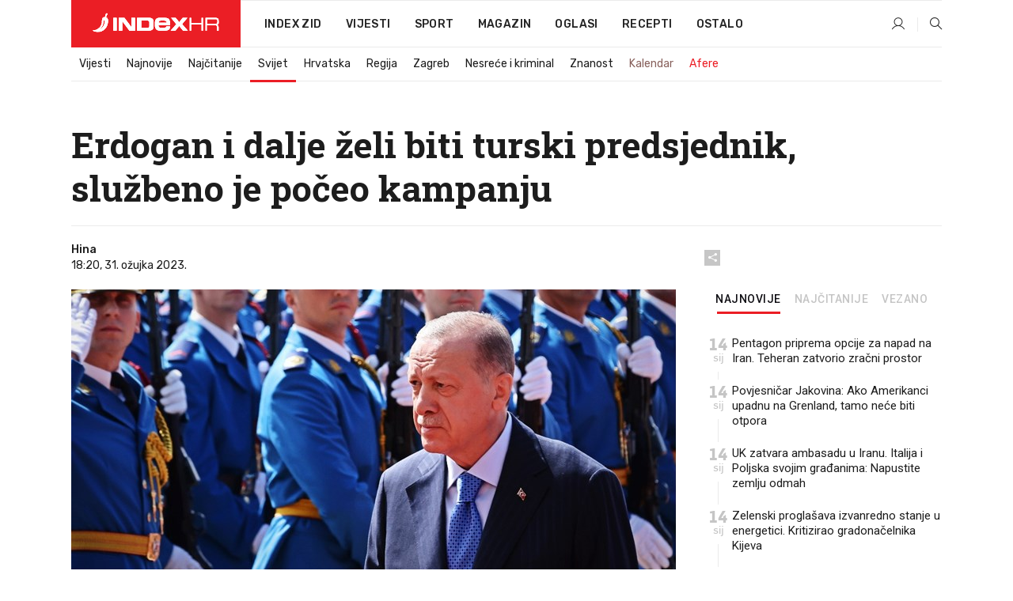

--- FILE ---
content_type: text/html; charset=utf-8
request_url: https://www.index.hr/vijesti/clanak/erdogan-sluzbeno-poceo-kampanju-za-predsjednicke-izbore/2451392.aspx
body_size: 25225
content:


<!DOCTYPE html>
<html lang="hr">
<head>
    <!--detect slow internet connection-->
<script type="text/javascript">
    var IS_SLOW_INTERNET = false;
    var SLOW_INTERNET_THRESHOLD = 5000;//ms
    var slowLoadTimeout = window.setTimeout(function () {
        IS_SLOW_INTERNET = true;
    }, SLOW_INTERNET_THRESHOLD);

    window.addEventListener('load', function () {
        window.clearTimeout(slowLoadTimeout);
    }, false);
</script>

    <meta charset="utf-8" />
    <meta name="viewport" content="width=device-width,height=device-height, initial-scale=1.0">
    <title>Erdogan i dalje želi biti turski predsjednik, službeno je počeo kampanju - Index.hr</title>
    <!--todo: remove on production-->
    <meta name="description" content="TURSKI predsjednik Recep Tayyip Erdogan danas je službeno počeo kampanju za predsjedničke izbore posjetom jugu zemlje.">
    <meta property="fb:app_id" content="216060115209819">
    <meta name="robots" content="max-image-preview:large">
    <meta name="referrer" content="no-referrer-when-downgrade">

    <link rel="preload" href="//micro.rubiconproject.com/prebid/dynamic/26072.js" as="script" />
    <link rel="preload" href="https://pagead2.googlesyndication.com/tag/js/gpt.js" as="script" />

     <!--adblock detection-->
<script src="/Scripts/adblockDetect/ads.js"></script>
    

<script>
    window.constants = window.constants || {};
    window.constants.statsServiceHost = 'https://stats.index.hr';
    window.constants.socketsHost = 'https://sockets.index.hr';
    window.constants.chatHost = 'https://chat.index.hr';
    window.constants.interactiveHost = 'https://interactive.index.hr';
    window.constants.ssoAuthority = 'https://sso.index.hr/';
</script>

    <link rel='preconnect' href='https://fonts.googleapis.com' crossorigin>
    <link href="https://fonts.googleapis.com/css2?family=Roboto+Slab:wght@400;500;700;800&family=Roboto:wght@300;400;500;700;900&family=Rubik:wght@300;400;500;600;700&family=EB+Garamond:wght@600;700;800" rel="preload" as="style">
    <link href="https://fonts.googleapis.com/css2?family=Roboto+Slab:wght@400;500;700;800&family=Roboto:wght@300;400;500;700;900&family=Rubik:wght@300;400;500;600;700&family=EB+Garamond:wght@600;700;800" rel="stylesheet">

    

        <link href="/Content/desktop-bundle.min.css?v=08aceb09-babf-43df-8481-47298ea20e84" rel="preload" as="style" />
        <link href="/Content/desktop-bundle.min.css?v=08aceb09-babf-43df-8481-47298ea20e84" rel="stylesheet" />

    <link href="/Scripts/desktop-bundle.min.js?v=08aceb09-babf-43df-8481-47298ea20e84" rel="preload" as="script" />
    <script src="/Scripts/desktop-bundle.min.js?v=08aceb09-babf-43df-8481-47298ea20e84"></script>

        <!--recover ads, if adblock detected-->
<!--adpushup recovery-->
<script data-cfasync="false" type="text/javascript">
    if (!accountService.UserHasPremium()) {
        (function (w, d) { var s = d.createElement('script'); s.src = '//delivery.adrecover.com/41144/adRecover.js'; s.type = 'text/javascript'; s.async = true; (d.getElementsByTagName('head')[0] || d.getElementsByTagName('body')[0]).appendChild(s); })(window, document);
    }
</script>


    <script>
        if (accountService.UserHasPremium()) {
            const style = document.createElement('style');
            style.textContent = `
                .js-slot-container,
                .js-slot-loader,
                .reserve-height {
                    display: none !important;
                }
            `;
            document.head.appendChild(style);
        }
    </script>

    
<script>
    !function (e, o, n, i) { if (!e) { e = e || {}, window.permutive = e, e.q = []; var t = function () { return ([1e7] + -1e3 + -4e3 + -8e3 + -1e11).replace(/[018]/g, function (e) { return (e ^ (window.crypto || window.msCrypto).getRandomValues(new Uint8Array(1))[0] & 15 >> e / 4).toString(16) }) }; e.config = i || {}, e.config.apiKey = o, e.config.workspaceId = n, e.config.environment = e.config.environment || "production", (window.crypto || window.msCrypto) && (e.config.viewId = t()); for (var g = ["addon", "identify", "track", "trigger", "query", "segment", "segments", "ready", "on", "once", "user", "consent"], r = 0; r < g.length; r++) { var w = g[r]; e[w] = function (o) { return function () { var n = Array.prototype.slice.call(arguments, 0); e.q.push({ functionName: o, arguments: n }) } }(w) } } }(window.permutive, "cd150efe-ff8f-4596-bfca-1c8765fae796", "b4d7f9ad-9746-4daa-b552-8205ef41f49d", { "consentRequired": true });
    window.googletag = window.googletag || {}, window.googletag.cmd = window.googletag.cmd || [], window.googletag.cmd.push(function () { if (0 === window.googletag.pubads().getTargeting("permutive").length) { var e = window.localStorage.getItem("_pdfps"); window.googletag.pubads().setTargeting("permutive", e ? JSON.parse(e) : []); var o = window.localStorage.getItem("permutive-id"); o && (window.googletag.pubads().setTargeting("puid", o), window.googletag.pubads().setTargeting("ptime", Date.now().toString())), window.permutive.config.viewId && window.googletag.pubads().setTargeting("prmtvvid", window.permutive.config.viewId), window.permutive.config.workspaceId && window.googletag.pubads().setTargeting("prmtvwid", window.permutive.config.workspaceId) } });
    
</script>
<script async src="https://b4d7f9ad-9746-4daa-b552-8205ef41f49d.edge.permutive.app/b4d7f9ad-9746-4daa-b552-8205ef41f49d-web.js"></script>


    

<script type="text/javascript" src="https://interactive.index.hr/js/embed/interactive.min.js"></script>
<script>
    var $inin = $inin || {};

    $inin.config = {
        log: false,
        enabled: false
    }

    var $ininque = $ininque || [];

    var userPPID = accountService.GetUserPPID();

    if (userPPID){
        $inin.setClientUserId(userPPID);
    }

    $inin.enable();
</script>

    <!-- Global site tag (gtag.js) - Google Analytics -->
<script type="didomi/javascript" async src="https://www.googletagmanager.com/gtag/js?id=G-5ZTNWH8GVX"></script>
<script>
    window.dataLayer = window.dataLayer || [];
    function gtag() { dataLayer.push(arguments); }
    gtag('js', new Date());

    gtag('config', 'G-5ZTNWH8GVX');
</script>

        <script src="https://freshatl.azurewebsites.net/js/fresh-atl.js" async></script>

    <script>
        var googletag = googletag || {};
        googletag.cmd = googletag.cmd || [];
    </script>

    
        


<!-- Make sure this is inserted before your GPT tag -->
<script>
    var amazonAdSlots = [];

    amazonAdSlots.push({
        slotID: 'DA_L',
        slotName: '/21703950087/DA_vijesti_L',
        sizes: [[300, 250]]
    });

    amazonAdSlots.push({
        slotID: 'DA_R',
        slotName: '/21703950087/DA_vijesti_R',
        sizes: [[300, 250]]
    });

    amazonAdSlots.push({
        slotID: 'DA3',
        slotName: '/21703950087/DA3_vijesti',
        sizes: [[300, 250], [300, 600]]
    });

    amazonAdSlots.push({
        slotID: 'DA4',
        slotName: '/21703950087/DA4_vijesti',
        sizes: [[970, 90], [728, 90], [970, 250]]
    });


            amazonAdSlots.push({
                slotID: 'dfp-DIA',
                slotName: '/21703950087/DIA_vijesti',
                sizes: [[761, 152], [760, 200], [300, 250], [620, 350], [760, 150]]
            });

            amazonAdSlots.push({
                slotID: 'DA4',
                slotName: '/21703950087/DA_long',
                sizes: [[300, 250]]
            });
        </script>



    

<script type="text/javascript">
    window.gdprAppliesGlobally = true; (function () {
        function a(e) {
            if (!window.frames[e]) {
                if (document.body && document.body.firstChild) { var t = document.body; var n = document.createElement("iframe"); n.style.display = "none"; n.name = e; n.title = e; t.insertBefore(n, t.firstChild) }
                else { setTimeout(function () { a(e) }, 5) }
            }
        } function e(n, r, o, c, s) {
            function e(e, t, n, a) { if (typeof n !== "function") { return } if (!window[r]) { window[r] = [] } var i = false; if (s) { i = s(e, t, n) } if (!i) { window[r].push({ command: e, parameter: t, callback: n, version: a }) } } e.stub = true; function t(a) {
                if (!window[n] || window[n].stub !== true) { return } if (!a.data) { return }
                var i = typeof a.data === "string"; var e; try { e = i ? JSON.parse(a.data) : a.data } catch (t) { return } if (e[o]) { var r = e[o]; window[n](r.command, r.parameter, function (e, t) { var n = {}; n[c] = { returnValue: e, success: t, callId: r.callId }; a.source.postMessage(i ? JSON.stringify(n) : n, "*") }, r.version) }
            }
            if (typeof window[n] !== "function") { window[n] = e; if (window.addEventListener) { window.addEventListener("message", t, false) } else { window.attachEvent("onmessage", t) } }
        } e("__tcfapi", "__tcfapiBuffer", "__tcfapiCall", "__tcfapiReturn"); a("__tcfapiLocator"); (function (e) {
            var t = document.createElement("script"); t.id = "spcloader"; t.type = "text/javascript"; t.async = true; t.src = "https://sdk.privacy-center.org/" + e + "/loader.js?target=" + document.location.hostname; t.charset = "utf-8"; var n = document.getElementsByTagName("script")[0]; n.parentNode.insertBefore(t, n)
        })("02757520-ed8b-4c54-8bfd-4a5f5548de98")
    })();</script>


<!--didomi-->
<!--end-->


    <script>
        googletag.cmd.push(function() {
                
    googletag.pubads().setTargeting('rubrika', 'vijesti');
    googletag.pubads().setTargeting('articleId', '2451392');
    googletag.pubads().setTargeting('Rijeci_iz_naslova', ["erdogan","dalje","želi","biti","turski","predsjednik","službeno","počeo","kampanju"]);
    googletag.pubads().setTargeting('chat', 'no');
    googletag.pubads().setTargeting('paragrafX', '6');

    ;


            googletag.pubads().setTargeting('podrubrikaId', ["23"]);
        

            googletag.pubads().setTargeting('authorId', ["338"]);
        

            googletag.pubads().setTargeting('tagId', ["585","45168"]);
        ;
        });
    </script>

    
<script>
    var mainIndexDomainPath = "https://www.index.hr" + window.location.pathname;

    googletag.cmd.push(function () {
        googletag.pubads().disableInitialLoad();
        googletag.pubads().enableSingleRequest();
        googletag.pubads().collapseEmptyDivs(true);
        googletag.pubads().setTargeting('projekt', 'index');
        googletag.pubads().setTargeting('referer', '');
        googletag.pubads().setTargeting('hostname', 'www.index.hr');
        googletag.pubads().setTargeting('ar_1', 'false');
        googletag.pubads().setTargeting('ab_test', '');
        googletag.pubads().setTargeting('prebid', 'demand manager');

        if ('cookieDeprecationLabel' in navigator) {
            navigator.cookieDeprecationLabel.getValue().then((label) => {
                googletag.pubads().setTargeting('TPC', label);
            });
        }
        else {
            googletag.pubads().setTargeting('TPC', 'none');
        }

    });

    googleTagService.AddSlotRenderEndedListener();
</script>
    <script type='text/javascript' src='//static.criteo.net/js/ld/publishertag.js'></script>

    <meta property="og:title" content="Erdogan i dalje &#x17E;eli biti turski predsjednik, slu&#x17E;beno je po&#x10D;eo kampanju" />
    <meta property="og:description" content="TURSKI predsjednik Recep Tayyip Erdogan danas je slu&#x17E;beno po&#x10D;eo kampanju za predsjedni&#x10D;ke izbore posjetom jugu zemlje." />
    <meta property="og:image" content="https://ip.index.hr/remote/bucket.index.hr/b/index/54c666ee-61b8-4423-8315-d8e55d9529ac.jpg?fb_wtrmrk=vijesti.jpg&amp;width=1200&amp;height=630&amp;mode=crop&amp;format=png" />
    <meta property="og:image:width" content="1200" />
    <meta property="og:image:height" content="630" />

    <meta name="twitter:card" content="summary_large_image">
    <meta name="twitter:site" content="@indexhr">
    <meta name="twitter:title" content="Erdogan i dalje &#x17E;eli biti turski predsjednik, slu&#x17E;beno je po&#x10D;eo kampanju">
    <meta name="twitter:description" content="TURSKI predsjednik Recep Tayyip Erdogan danas je slu&#x17E;beno po&#x10D;eo kampanju za predsjedni&#x10D;ke izbore posjetom jugu zemlje.">
    <meta name="twitter:image" content="https://ip.index.hr/remote/bucket.index.hr/b/index/54c666ee-61b8-4423-8315-d8e55d9529ac.jpg?fb_wtrmrk=vijesti.jpg&amp;width=1200&amp;height=630&amp;mode=crop&amp;format=png">

    <script type="application/ld&#x2B;json">
        {"@context":"https://schema.org","@type":"WebSite","name":"Index.hr","potentialAction":{"@type":"SearchAction","target":"https://www.index.hr/trazi.aspx?upit={search_term_string}","query-input":"required name=search_term_string"},"url":"https://www.index.hr/"}
    </script>
    <script type="application/ld&#x2B;json">
        {"@context":"https://schema.org","@type":"Organization","name":"Index.hr","sameAs":["https://www.facebook.com/index.hr/","https://twitter.com/indexhr","https://www.youtube.com/channel/UCUp6H4ko32XqnV_6MOPunBA"],"url":"https://www.index.hr/","logo":{"@type":"ImageObject","url":"https://www.index.hr/Content/img/logo/index_logo_112x112.png"}}
    </script>

    <!-- Meta Pixel Code -->
<script>
    !function (f, b, e, v, n, t, s) {
        if (f.fbq) return; n = f.fbq = function () {
            n.callMethod ?
                n.callMethod.apply(n, arguments) : n.queue.push(arguments)
        };
        if (!f._fbq) f._fbq = n; n.push = n; n.loaded = !0; n.version = '2.0';
        n.queue = []; t = b.createElement(e); t.async = !0;
        t.src = v; s = b.getElementsByTagName(e)[0];
        s.parentNode.insertBefore(t, s)
    }(window, document, 'script',
        'https://connect.facebook.net/en_US/fbevents.js');
    fbq('init', '1418122964915670');
    fbq('track', 'PageView');
</script>
<noscript>
    <img height="1" width="1" style="display:none"
         src="https://www.facebook.com/tr?id=1418122964915670&ev=PageView&noscript=1" />
</noscript>
<!-- End Meta Pixel Code -->


    <script src="https://apetite.index.hr/bundles/apetite.js"></script>
    <script>
        var apetite = new AnalyticsPetite({ host: 'https://apetite.index.hr' });
        
                        apetite.setCategory('vijesti');
                        apetite.setArticleId('a-2451392');

        apetite.collect();
    </script>

    
    <link href="/Content/bootstrap-rating.css" rel="stylesheet" />
    <script async src='https://www.google.com/recaptcha/api.js'></script>

        <link rel="canonical" href="https://www.index.hr/vijesti/clanak/erdogan-sluzbeno-poceo-kampanju-za-predsjednicke-izbore/2451392.aspx">
        <link rel="alternate" href="https://www.index.hr/mobile/vijesti/clanak/erdogan-sluzbeno-poceo-kampanju-za-predsjednicke-izbore/2451392.aspx">

    <link rel="og:url" href="https://www.index.hr/clanak.aspx?id=2451392">


        <link rel="amphtml" href="https://www.index.hr/amp/vijesti/clanak/erdogan-sluzbeno-poceo-kampanju-za-predsjednicke-izbore/2451392.aspx">

    <meta property="og:type" content="article" />
    <meta property="og:url" content="https://www.index.hr/clanak.aspx?id=2451392">

    <script type="application/ld&#x2B;json">
        {"@context":"https://schema.org","@type":"WebPage","name":"Erdogan i dalje želi biti turski predsjednik, službeno je počeo kampanju","description":"TURSKI predsjednik Recep Tayyip Erdogan danas je službeno počeo kampanju za predsjedničke izbore posjetom jugu zemlje.","url":"https://www.index.hr/","publisher":{"@type":"Organization","name":"Index.hr","sameAs":["https://www.facebook.com/index.hr/","https://twitter.com/indexhr","https://www.youtube.com/channel/UCUp6H4ko32XqnV_6MOPunBA"],"url":"https://www.index.hr/","logo":{"@type":"ImageObject","url":"https://www.index.hr/Content/img/logo/index_logo_112x112.png"}}}
    </script>
    <script type="application/ld&#x2B;json">
        {"@context":"https://schema.org","@type":"BreadcrumbList","itemListElement":[{"@type":"ListItem","name":"Index.hr","item":{"@type":"Thing","@id":"https://www.index.hr"},"position":1},{"@type":"ListItem","name":"Vijesti","item":{"@type":"Thing","@id":"https://www.index.hr/vijesti"},"position":2},{"@type":"ListItem","name":"Svijet","item":{"@type":"Thing","@id":"https://www.index.hr/vijesti/rubrika/svijet/23.aspx"},"position":3},{"@type":"ListItem","name":"Erdogan i dalje želi biti turski predsjednik, službeno je počeo kampanju","item":{"@type":"Thing","@id":"https://www.index.hr/vijesti/clanak/erdogan-sluzbeno-poceo-kampanju-za-predsjednicke-izbore/2451392.aspx"},"position":4}]}
    </script>
    <script type="application/ld&#x2B;json">
        {"@context":"https://schema.org","@type":"NewsArticle","name":"Erdogan i dalje želi biti turski predsjednik, službeno je počeo kampanju","description":"TURSKI predsjednik Recep Tayyip Erdogan danas je službeno počeo kampanju za predsjedničke izbore posjetom jugu zemlje.","image":{"@type":"ImageObject","url":"https://ip.index.hr/remote/bucket.index.hr/b/index/54c666ee-61b8-4423-8315-d8e55d9529ac.jpg","height":675,"width":1200},"mainEntityOfPage":{"@type":"WebPage","name":"Erdogan i dalje želi biti turski predsjednik, službeno je počeo kampanju","description":"TURSKI predsjednik Recep Tayyip Erdogan danas je službeno počeo kampanju za predsjedničke izbore posjetom jugu zemlje.","url":"https://www.index.hr/vijesti/clanak/erdogan-sluzbeno-poceo-kampanju-za-predsjednicke-izbore/2451392.aspx","publisher":{"@type":"Organization","name":"Index.hr","sameAs":["https://www.facebook.com/index.hr/","https://twitter.com/indexhr","https://www.youtube.com/channel/UCUp6H4ko32XqnV_6MOPunBA"],"url":"https://www.index.hr/","logo":{"@type":"ImageObject","url":"https://www.index.hr/Content/img/logo/index_logo_112x112.png"}}},"url":"https://www.index.hr/vijesti/clanak/erdogan-sluzbeno-poceo-kampanju-za-predsjednicke-izbore/2451392.aspx","author":{"@type":"Organization","name":"Index.hr","sameAs":["https://www.facebook.com/index.hr/","https://twitter.com/indexhr","https://www.youtube.com/channel/UCUp6H4ko32XqnV_6MOPunBA"],"url":"https://www.index.hr/","logo":{"@type":"ImageObject","url":"https://www.index.hr/Content/img/logo/index_logo_112x112.png"}},"dateModified":"2023-03-31","datePublished":"2023-03-31","headline":"Erdogan i dalje želi biti turski predsjednik, službeno je počeo kampanju","isAccessibleForFree":true,"keywords":"turska,recep tayyip erdogan","publisher":{"@type":"Organization","name":"Index.hr","sameAs":["https://www.facebook.com/index.hr/","https://twitter.com/indexhr","https://www.youtube.com/channel/UCUp6H4ko32XqnV_6MOPunBA"],"url":"https://www.index.hr/","logo":{"@type":"ImageObject","url":"https://www.index.hr/Content/img/logo/index_logo_112x112.png"}},"isPartOf":{"@type":["NewsArticle"],"name":"Index.hr","productID":"CAoiEN-u-SQZulOA8lpEXJtZjRU:index_premium"}}
    </script>

    <script src="https://cdnjs.cloudflare.com/ajax/libs/fingerprintjs2/1.6.1/fingerprint2.min.js"></script>

        <link rel="preload" as="image" imagesrcset="https://ip.index.hr/remote/bucket.index.hr/b/index/54c666ee-61b8-4423-8315-d8e55d9529ac.jpg?width=765&amp;height=430">

        <script type="text/javascript">
            window._taboola = window._taboola || [];
            _taboola.push({ article: 'auto' });
            !function (e, f, u, i) {
                if (!document.getElementById(i)) {
                    e.async = 1;
                    e.src = u;
                    e.id = i;
                    f.parentNode.insertBefore(e, f);
                }
            }(document.createElement('script'),
                document.getElementsByTagName('script')[0],
                '//cdn.taboola.com/libtrc/indexhr-en/loader.js',
                'tb_loader_script');
            if (window.performance && typeof window.performance.mark == 'function') { window.performance.mark('tbl_ic'); }
        </script>

    <script>
        bridPlayerService.AddKeyValueIntoMacros('rubrika', 'vijesti');
        bridPlayerService.AddKeyValueIntoMacros('projekt', 'index');
    </script>

</head>
<body>
    <script>
    window.fbAsyncInit = function () {
        FB.init({
            appId: '216060115209819',
            xfbml: true,
            version: 'v19.0'
        });
    };
</script>
<script async defer crossorigin="anonymous" src="https://connect.facebook.net/hr_HR/sdk.js"></script>
    <!--OpenX-->
<iframe src="//u.openx.net/w/1.0/pd?ph=&cb=06d51c67-dccc-4500-9529-7a3bdbdbc6ea&gdpr=1&gdpr_consent=2" style="display:none;width:0;height:0;border:0; border:none;"></iframe>

        




    <div class="main-container no-padding main-content-bg">
                

<div class="google-billboard-top">
    <!-- /21703950087/DB1 -->
    <div id='DB1' class="js-slot-container" data-css-class="google-box bottom-margin-60">
        <script>
            googletag.cmd.push(function () {
                googletag.defineSlot('/21703950087/DB1', [[970, 250], [970, 500], [970, 90], [728, 90], [800, 250], [1, 1]], 'DB1').addService(googletag.pubads());

                googletag.display('DB1');
            });
        </script>
    </div>
</div>

    </div>

    


<header class="main-menu-container">
    <div class="float-menu no-height" style="" menu-fix-top>
        <div class="main-container no-height clearfix">
            <div class="main-menu no-height">
                    <h1 class="js-logo logo vijesti-gradient-bg">
                        <img class="main" src="/Content/img/logo/index_main.svg" alt="index.hr" />
                        <img class="small" src="/Content/img/logo/paprika_logo.svg" alt="index.hr" />
                        <a class="homepage-link" href="/" title="index.hr"> </a>
                    </h1>
                <nav class="menu-holder clearfix" aria-label="Glavna navigacija">
                    <ul>
                        <li>
                            <a class="main-text-hover no-drop" href="/zid"> Index Zid</a>
                        </li>

                        <li>
                            <a class="vijesti-text-hover" href="/vijesti">
                                Vijesti
                            </a>
                        </li>
                        <li>
                            <a class="sport-text-hover" href="/sport">
                                Sport
                            </a>
                        </li>
                        <li class="menu-drop">
                            <span class="expandable magazin-text-hover">Magazin</span>
                            <ul class="dropdown-content display-none">
                                <li class="magazin-bg-hover">
                                    <a href="/magazin">
                                        Magazin
                                    </a>
                                </li>
                                <li class="shopping-bg-gradient-hover">
                                    <a href="/shopping">
                                        Shopping
                                    </a>
                                </li>
                                <li class="ljubimci-bg-hover">
                                    <a href="/ljubimci">
                                        Ljubimci
                                    </a>
                                </li>
                                <li class="food-bg-hover">
                                    <a href="/food">
                                        Food
                                    </a>
                                </li>
                                <li class="mame-bg-hover">
                                    <a href="/mame">
                                        Mame
                                    </a>
                                </li>
                                <li class="auto-bg-gradient-hover">
                                    <a href="/auto">
                                        Auto
                                    </a>
                                </li>
                                <li class="fit-bg-hover">
                                    <a href="/fit">
                                        Fit
                                    </a>
                                </li>
                                <li class="chill-bg-hover">
                                    <a href="/chill">
                                        Chill
                                    </a>
                                </li>
                                <li class="horoskop-bg-hover">
                                    <a href="/horoskop">
                                        Horoskop
                                    </a>
                                </li>
                            </ul>
                        </li>
                        <li>
                            <a class="oglasi-text-hover" href="https://www.index.hr/oglasi">
                                Oglasi
                            </a>
                        </li>
                        <li>
                            <a class="recepti-text-hover" href="https://recepti.index.hr">
                                Recepti
                            </a>
                        </li>
                        <li class="menu-drop">
                            <span class="expandable">Ostalo</span>
                            <ul class="dropdown-content ostalo display-none">
                                <li class="main-bg-hover">
                                    <a href="https://jobs.index.hr/">
                                        Zaposli se na Indexu
                                    </a>
                                </li>
                                <li class="lajkhr-bg-hover">
                                    <a href="https://www.index.hr/lajk/">
                                        Lajk.hr
                                    </a>
                                </li>
                                <li class="vjezbe-bg-hover">
                                    <a href="https://vjezbe.index.hr">
                                        Vježbe
                                    </a>
                                </li>
                                <li class="main-bg-hover">
                                    <a href="/info/tecaj">
                                        Tečaj
                                    </a>
                                </li>
                                <li class="main-bg-hover">
                                    <a href="/info/tv">
                                        TV program
                                    </a>
                                </li>
                                <li class="main-bg-hover">
                                    <a href="/info/kino">
                                        Kino
                                    </a>
                                </li>
                                <li class="main-bg-hover">
                                    <a href="/info/vrijeme">
                                        Vrijeme
                                    </a>
                                </li>
                                <li class="kalendar-bg-hover">
                                    <a href="/kalendar">
                                        Kalendar
                                    </a>
                                </li>
                            </ul>
                        </li>
                    </ul>
                    <ul class="right-part">
                        <li id="login-menu" class="menu-drop">
                            


<div id="menu-login"
     v-scope
     v-cloak
     @mounted="onLoad">
    <div v-if="userInfo !== null && userInfo.IsLoggedIn === true">
        <div class="user-menu expandable no-padding">
            <div v-if="userInfo.ProfileImage === null" class="initials-holder separator center-aligner">
                <div class="initials center-aligner">
                    {{userInfo.Initials}}
                </div>
                <div class="user-firstname">
                    {{userInfo.FirstName}}
                </div>
            </div>

            <div v-if="userInfo.ProfileImage !== null" class="avatar separator center-aligner">
                <img :src="'https://ip.index.hr/remote/bucket.index.hr/b/index/' + userInfo.ProfileImage + '?width=20&height=20&mode=crop'" />
                <div class="user-firstname">
                    {{userInfo.FirstName}}
                </div>
            </div>
        </div>
        <ul class="dropdown-content display-none">
            <li class="main-bg-hover">
                <a href="/profil">Moj profil</a>
            </li>
            <li class="main-bg-hover">
                <a :href="'https://sso.index.hr/' + 'account/dashboard?redirect_hint=' + 'https%3A%2F%2Fwww.index.hr%2Fvijesti%2Fclanak%2Ferdogan-sluzbeno-poceo-kampanju-za-predsjednicke-izbore%2F2451392.aspx'">Upravljanje računom</a>
            </li>
            <li class="main-bg-hover">
                <a @click="logout">Odjavite se</a>
            </li>
        </ul>
    </div>

    <div v-if="userInfo === null || userInfo.IsLoggedIn === false" @click="login" class="user-menu no-padding">
        <div class="login-btn separator">
            <i class="index-user-alt"></i>
        </div>
    </div>
</div>

<script>
    PetiteVue.createApp({
        userInfo: {},
        onLoad() {
            var self = this;

            var userInfoCookie = accountService.GetUserInfo();

            var userHasPremium = accountService.UserHasPremium();
            googleEventService.CreateCustomEventGA4("user_data", "has_premium", userHasPremium);

            if (userInfoCookie != null) {
                if (userInfoCookie.HasPremium === undefined) {
                    accountService.DeleteMetaCookie();

                    accountService.CreateMetaCookie()
                    .then(function (response) {
                        self.userInfo = accountService.GetUserInfo();
                    });
                }
                else if (userInfoCookie.IsLoggedIn === true) {
                    userApiService.getPremiumStatus()
                    .then(function (response) {
                        if (response.data.HasPremium != userInfoCookie.HasPremium) {
                            accountService.DeleteMetaCookie();

                            accountService.CreateMetaCookie()
                            .then(function (response) {
                                self.userInfo = accountService.GetUserInfo();
                            });
                        }
                    });
                }
                else {
                    self.userInfo = accountService.GetUserInfo();
                }
            }
            else {
                accountService.CreateMetaCookie()
                .then(function (response) {
                    self.userInfo = accountService.GetUserInfo();
                });
            }
        },
        login() {
            globalDirectives.ShowLoginPopup()
        },
        logout() {
            accountService.Logout('/profil/odjava')
        }
    }).mount("#menu-login");
</script>

                        </li>
                        <li>
                            <a href="/trazi.aspx" class="menu-icon btn-open-search"><i class="index-magnifier"></i></a>
                        </li>
                    </ul>
                </nav>
            </div>
        </div>
    </div>

        


    <div class="sub-menu-container main-container">
        <div class="sub-menu-holder scroll-menu-arrows-holder" data-animate-width="200">
            <ul class="sub-menu scroll-menu clearfix">
                    <li class="sub-menu-item scroll-menu-item vijesti-border-bottom ">
                        <a class="" href="/vijesti">Vijesti</a>
                    </li>
                    <li class="sub-menu-item scroll-menu-item vijesti-border-bottom ">
                        <a class="" href="/najnovije?kategorija=3">Najnovije</a>
                    </li>
                    <li class="sub-menu-item scroll-menu-item vijesti-border-bottom ">
                        <a class="" href="/najcitanije?kategorija=3">Naj&#x10D;itanije</a>
                    </li>
                    <li class="sub-menu-item scroll-menu-item vijesti-border-bottom active">
                        <a class="" href="/vijesti/rubrika/svijet/23.aspx">Svijet</a>
                    </li>
                    <li class="sub-menu-item scroll-menu-item vijesti-border-bottom ">
                        <a class="" href="/vijesti/rubrika/hrvatska/22.aspx">Hrvatska</a>
                    </li>
                    <li class="sub-menu-item scroll-menu-item vijesti-border-bottom ">
                        <a class="" href="/vijesti/rubrika/regija/1540.aspx">Regija</a>
                    </li>
                    <li class="sub-menu-item scroll-menu-item vijesti-border-bottom ">
                        <a class="" href="/vijesti/rubrika/zagreb/1553.aspx">Zagreb</a>
                    </li>
                    <li class="sub-menu-item scroll-menu-item vijesti-border-bottom ">
                        <a class="" href="/vijesti/rubrika/nesrece-i-kriminal/46.aspx">Nesre&#x107;e i kriminal</a>
                    </li>
                    <li class="sub-menu-item scroll-menu-item vijesti-border-bottom ">
                        <a class="" href="/vijesti/rubrika/znanost/1722.aspx">Znanost</a>
                    </li>
                    <li class="sub-menu-item scroll-menu-item vijesti-border-bottom ">
                        <a class="kalendar-text kalendar-text-hover" href="/kalendar">Kalendar</a>
                    </li>
                    <li class="sub-menu-item scroll-menu-item vijesti-border-bottom ">
                        <a class="vijesti-text vijesti-text-hover" href="/afere">Afere</a>
                    </li>
            </ul>
            <div class="scroll-menu-arrows display-none">
                <div class="navigation-arrow left-arrow disabled vijesti-text-hover"><i class="index-arrow-left"></i></div>
                <div class="navigation-arrow right-arrow disabled vijesti-text-hover"><i class="index-arrow-right"></i></div>
            </div>
        </div>
    </div>

</header>


        <div class="dfp-left-column">
            

<!-- /21703950087/D_sky_L -->
<div id='D_sky_L' class="js-slot-container" data-css-class="google-box">
    <script>
        googletag.cmd.push(function () {
            googletag.defineSlot('/21703950087/D_sky_L', [[300, 600], [160, 600]], 'D_sky_L').addService(googletag.pubads());
            googletag.display('D_sky_L');
        });
    </script>
</div>
        </div>

    <main>
        







    


<div class="js-slot-container" data-has-close-btn="true">
    <div class="js-slot-close-btn dfp-close-btn dfp-close-btn-fixed display-none">
        <div class="close-btn-creative">
            <i class="index-close"></i>
        </div>
    </div>

    <!-- /21703950087/D_sticky -->
    <div id='D_sticky' class="js-slot-holder" data-css-class="google-box bottom-sticky">
        <script>
            googletag.cmd.push(function () {
                googletag.defineSlot('/21703950087/D_sticky_all', [[1200, 150], [728, 90], [970, 250], [970, 90], [1, 1]], 'D_sticky').addService(googletag.pubads());

                googletag.display('D_sticky');
            });
        </script>
    </div>
</div>



<style>
    .main-container {
        max-width: 1140px;
    }

    .dfp-left-column {
        margin-right: 570px;
    }

    .dfp-right-column {
        margin-left: 570px;
    }
</style>

<article class="article-container"  data-breakrows="6" data-author="[338]">
    <div class="article-header-code">
        
    </div>

    <div class="article-holder main-container main-content-bg ">






        <header class="article-title-holder">
            


<h1 class="vijesti-text-parsed title js-main-title">
    Erdogan i dalje želi biti turski predsjednik, službeno je počeo kampanju
</h1>

<div class="article-info flex">
    <div class="author-holder flex">

        <div class="flex-1">
                <div class="author-name flex">
                    Hina

                </div>

            <div>
                18:20, 31. o&#x17E;ujka 2023.
            </div>
        </div>
    </div>
    <div class="social-holder flex">
        <div class="other"><i class="index-share"></i></div>
        


<div class="share-buttons-holder display-none clearfix">
    <div class="facebook-bg share-button" share-button data-share-action="facebook" data-article-id="2451392" data-facebook-url="https://www.index.hr/clanak.aspx?id=2451392">
        <i class="index-facebook"></i>
    </div>

    <script type="text/javascript" async src="https://platform.twitter.com/widgets.js"></script>
    <a class="share-button x-bg" share-button data-share-action="twitter" data-article-id="2451392" href="https://twitter.com/intent/tweet?url=https://www.index.hr/clanak.aspx?id=2451392&via=indexhr&text=Erdogan i dalje &#x17E;eli biti turski predsjednik, slu&#x17E;beno je po&#x10D;eo kampanju&size=large">
        <i class="index-x"></i>
    </a>

    <script type="text/javascript" async defer src="//assets.pinterest.com/js/pinit.js"></script>

    <a class="share-button pinterest-bg pin-it-button" share-button data-share-action="pinterest" data-article-id="2451392" href="http://pinterest.com/pin/create/button/?url=https://www.index.hr/clanak.aspx?id=2451392&media=https://ip.index.hr/remote/bucket.index.hr/b/index/54c666ee-61b8-4423-8315-d8e55d9529ac.jpg&description=Erdogan i dalje &#x17E;eli biti turski predsjednik, slu&#x17E;beno je po&#x10D;eo kampanju" data-pin-custom="true">
        <i class="index-pinterest"></i>
    </a>

    <a class="share-button gplus-bg" share-button data-share-action="gplus" data-article-id="2451392" href="https://plus.google.com/share?url=https://www.index.hr/clanak.aspx?id=2451392" onclick="javascript:window.open(this.href,'', 'menubar=no,toolbar=no,resizable=yes,scrollbars=yes,height=600,width=400');return false;">
        <i class="index-gplus"></i>
    </a>

    <a class="share-button linkedin-bg" share-button data-share-action="linkedin" data-article-id="2451392" href="https://www.linkedin.com/shareArticle?mini=true&url=https://www.index.hr/clanak.aspx?id=2451392&title=Erdogan i dalje &#x17E;eli biti turski predsjednik, slu&#x17E;beno je po&#x10D;eo kampanju&summary=TURSKI predsjednik Recep Tayyip Erdogan danas je slu&#x17E;beno po&#x10D;eo kampanju za predsjedni&#x10D;ke izbore posjetom jugu zemlje.&source=Index.hr" onclick="javascript:window.open(this.href,'', 'menubar=no,toolbar=no,resizable=yes,scrollbars=yes,height=400,width=600');return false;">
        <i class="index-linkedIn"></i>
    </a>

    <a class="share-button mail-bg" share-button data-share-action="mail" data-article-id="2451392" href="mailto:?subject=Erdogan i dalje &#x17E;eli biti turski predsjednik, slu&#x17E;beno je po&#x10D;eo kampanju&body=https%3A%2F%2Fwww.index.hr%2Fclanak.aspx%3Fid%3D2451392" target="_blank">
        <i class="index-mail"></i>
    </a>

    <div class="share-button btn-close">
        <i class="index-close"></i>
    </div>
</div>
    </div>
</div>


        </header>

        <div class="top-part flex">
            <div class="left-part">
                        

<figure class="img-container">
        <div class="img-holder" style="padding-bottom: 56.21%;">
            <img class="img-responsive" src="https://ip.index.hr/remote/bucket.index.hr/b/index/54c666ee-61b8-4423-8315-d8e55d9529ac.jpg?width=765&amp;height=430" alt="Erdogan i dalje &#x17E;eli biti turski predsjednik, slu&#x17E;beno je po&#x10D;eo kampanju" />
        </div>

        <figcaption class="main-img-desc clearfix">
            <span></span>
                <span class="credits">Foto: EPA</span>
        </figcaption>
</figure>

                <div class="content-holder">

                    <div class="text-holder">
                            

<section class="text vijesti-link-underline js-smartocto" aria-label="Tekst članka">
    <p>TURSKI predsjednik Recep Tayyip Erdogan danas je službeno počeo kampanju za predsjedničke izbore posjetom jugu zemlje, koji je 6. veljače teško stradao u potresu.</p>

<h3>Erdogan se ulizuje narodu</h3>

<p>"Došli smo kako bismo vam služili, a ne zapovijedali", obratio se mnoštvu na gradilištu otvorenom u pokrajini Gaziantepu, blizu sirijske granice. Šest tjedana prije izbora 14. svibnja, predsjednik niže obećanja o obnovi i posjete preživjelima iz potresa u kojemu je poginulo više od 50.000 ljudi.</p>

<p>No nije sigurno da će ta solidarnost na riječima i najave brze obnove biti dovoljne u prilikama gospodarske krize, dvoznamenkaste inflacije koja osiromašuje srednji sloj i posljedica potresa koji je uništio gospodarstvo u jedanaest stradalih pokrajina. Ovog tjedna je izborno povjerenstvo prihvatilo kandidaturu trojice kandidata koji će Erdoganu (69) otežati život dok se oporba nada pobjedi.</p>

<div class="js-slot-container reserve-height-with-disclaimer" data-css-class="dfp-inarticle" data-disclaimer="true" data-css-remove-after-render="reserve-height-with-disclaimer">
        <div class="js-slot-loader main-loader center-aligner">
            <div class="loader-animation"><div></div><div></div><div></div><div></div></div>
        </div>

    <span class="js-slot-disclaimer ad-unit-text display-none">
        Tekst se nastavlja ispod oglasa
    </span>

    <div class="flex no-margin double">
        <!-- /21703950087/DA_L -->
        <div id="DA_L" class="no-margin">
            <script>
                googletag.cmd.push(function () {
                    var slot = googletag.defineSlot('/21703950087/DA_L', [[320, 180], [300, 170], [250, 250], [200, 200], [320, 100], [300, 250], [300, 100], [300, 50], [1, 1]], 'DA_L').addService(googletag.pubads());

                    if ('True' == 'True') {
                        slot.setCollapseEmptyDiv(true, false);
                    }

                    googletag.display('DA_L');
                });
            </script>
        </div>

        <!-- /21703950087/DA_R -->
        <div id="DA_R" class="no-margin">
            <script>
                googletag.cmd.push(function () {
                    var slot = googletag.defineSlot('/21703950087/DA_R', [[320, 180], [300, 170], [250, 250], [200, 200], [320, 100], [300, 250], [300, 100], [300, 50], [1, 1]], 'DA_R').addService(googletag.pubads());

                    if ('True' == 'True') {
                        slot.setCollapseEmptyDiv(true, false);
                    }

                    googletag.display('DA_R');
                });
            </script>
        </div>
    </div>
</div>


<h3>Erdogan prema nekim anketama gubi</h3>

<p>Anketa instituta TAG Research pokazuje da 51.8 posto birača podupire predsjednika glavne oporbene stranke CHP Kemala Kilicdaroglua za predsjednika, a Erdogana 42.6 posto.</p>

<p>Kilicdaroglu, koji se na izbornim plakatima smiješi uz slogan "Dobar dan, ja sam Kemal, uskoro dolazim!", zastupa savez šest stranaka od ljevice do nacionalističke desnice i uživa prešutnu potporu prokurdskog HDP-a (10 do 13 posto birača), čiji je čelnik Selahattin Demirtas u zatvoru.</p>

<p>Kilicdaroglu mora računati s povratkom Muharrema Incea, kandidata poraženog u utrci s Erdoganom 2018. Na kraju, tu je i bivši zastupnik Sinan Ogan s krajnje desnice. Uz tešku gospodarsku krizu, potres je pokazao slabosti države o čijoj veličini sanja Erdogan. Rušenje kuća na glave njihovih stanovnika otkrilo je nemar u nekretninskom i građevinskom sektoru, koji su poticali rast u zadnjih 20 godina koliko je Erdogan na vlasti.</p>

</section>


                        

<div class="article-report-container ">
    <div class="article-report-trigger" data-article-id="2451392">
        <div class="bullet-send-report-icon">
            <i class="index-send"></i>
        </div>
        Znate li nešto više o temi ili želite prijaviti grešku u tekstu? Kliknite <strong>ovdje</strong>.
        </div>
    <div class="popup-holder report-holder display-none">
        <div class="loading-container">
            <span class="img-helper"></span>
            <img src="/Content/img/loader_40px.gif" />
        </div>
    </div>
</div>

                        

<div class="article-call-to-action js-article-call-to-action">
    <div class="subtitle flex text-uppercase vijesti-text">
        <div class="flex first-part">
            <div class="subtitle__logo js-article-call-to-action-logo">Ovo je <i class="index-logo"></i>.</div>
            <div class="subtitle__nation js-article-call-to-action-nation">Homepage nacije.</div>
        </div>
        <div class="subtitle__visitors js-article-call-to-action-visitors" data-text="64.265 čitatelja danas."></div>
    </div>
    <div class="bullets">
        <div class="bullet-send-report-icon">
            <i class="index-send"></i>
        </div>
        Imate važnu priču? Javite se na <strong>desk@index.hr</strong> ili klikom <strong><a class="vijesti-text-hover" href="/posaljite-pricu?index_ref=article_vazna_prica">ovdje</a></strong>. Atraktivne fotografije i videe plaćamo.
    </div>
    <div class="bullets">
        <div class="bullet-send-report-icon">
            <i class="index-send"></i>
        </div>
        Želite raditi na Indexu? Prijavite se <strong><a class="vijesti-text-hover" href="https://jobs.index.hr?index_ref=article_index_jobs" target="_blank">ovdje</a></strong>.
    </div>
</div>

                        





                            

<!-- /21703950087/DIA -->
<div id="DIA" class="js-slot-container" data-css-class="google-box margin-top-20 top-padding border-top">
    <script>
        googletag.cmd.push(function () {
            googletag.defineSlot('/21703950087/DIA', [[300, 250], [336, 280], [620, 350], [760, 150], [760, 200], [761, 152], [1, 1], 'fluid'], 'DIA').addService(googletag.pubads());
            googletag.display('DIA');
        });
    </script>
</div>


                        


<div class="reactions-container clearfix">
    <div class="social-holder social-bottom flex">
        <div class="other"><i class="index-share"></i></div>
        


<div class="share-buttons-holder display-none clearfix">
    <div class="facebook-bg share-button" share-button data-share-action="facebook" data-article-id="2451392" data-facebook-url="https://www.index.hr/clanak.aspx?id=2451392">
        <i class="index-facebook"></i>
    </div>

    <script type="text/javascript" async src="https://platform.twitter.com/widgets.js"></script>
    <a class="share-button x-bg" share-button data-share-action="twitter" data-article-id="2451392" href="https://twitter.com/intent/tweet?url=https://www.index.hr/clanak.aspx?id=2451392&via=indexhr&text=Erdogan i dalje &#x17E;eli biti turski predsjednik, slu&#x17E;beno je po&#x10D;eo kampanju&size=large">
        <i class="index-x"></i>
    </a>

    <script type="text/javascript" async defer src="//assets.pinterest.com/js/pinit.js"></script>

    <a class="share-button pinterest-bg pin-it-button" share-button data-share-action="pinterest" data-article-id="2451392" href="http://pinterest.com/pin/create/button/?url=https://www.index.hr/clanak.aspx?id=2451392&media=https://ip.index.hr/remote/bucket.index.hr/b/index/54c666ee-61b8-4423-8315-d8e55d9529ac.jpg&description=Erdogan i dalje &#x17E;eli biti turski predsjednik, slu&#x17E;beno je po&#x10D;eo kampanju" data-pin-custom="true">
        <i class="index-pinterest"></i>
    </a>

    <a class="share-button gplus-bg" share-button data-share-action="gplus" data-article-id="2451392" href="https://plus.google.com/share?url=https://www.index.hr/clanak.aspx?id=2451392" onclick="javascript:window.open(this.href,'', 'menubar=no,toolbar=no,resizable=yes,scrollbars=yes,height=600,width=400');return false;">
        <i class="index-gplus"></i>
    </a>

    <a class="share-button linkedin-bg" share-button data-share-action="linkedin" data-article-id="2451392" href="https://www.linkedin.com/shareArticle?mini=true&url=https://www.index.hr/clanak.aspx?id=2451392&title=Erdogan i dalje &#x17E;eli biti turski predsjednik, slu&#x17E;beno je po&#x10D;eo kampanju&summary=TURSKI predsjednik Recep Tayyip Erdogan danas je slu&#x17E;beno po&#x10D;eo kampanju za predsjedni&#x10D;ke izbore posjetom jugu zemlje.&source=Index.hr" onclick="javascript:window.open(this.href,'', 'menubar=no,toolbar=no,resizable=yes,scrollbars=yes,height=400,width=600');return false;">
        <i class="index-linkedIn"></i>
    </a>

    <a class="share-button mail-bg" share-button data-share-action="mail" data-article-id="2451392" href="mailto:?subject=Erdogan i dalje &#x17E;eli biti turski predsjednik, slu&#x17E;beno je po&#x10D;eo kampanju&body=https%3A%2F%2Fwww.index.hr%2Fclanak.aspx%3Fid%3D2451392" target="_blank">
        <i class="index-mail"></i>
    </a>

    <div class="share-button btn-close">
        <i class="index-close"></i>
    </div>
</div>
    </div>
</div>

                            


<nav class="tags-holder" aria-label="Tagovi">
		<a href="/tag/585/turska.aspx"
		   class="vijesti-bg-hover tag-item ">
			<span class="vijesti-text hashtag">#</span>turska
		</a>
		<a href="/tag/45168/recep-tayyip-erdogan.aspx"
		   class="vijesti-bg-hover tag-item ">
			<span class="vijesti-text hashtag">#</span>recep tayyip erdogan
		</a>

</nav>
                    </div>
                </div>
            </div>
            <aside class="right-part direction-column flex" aria-label="Najnoviji članci">
                <div>
                        

<!-- /21703950087/Box1 -->
<div id='Box1' class="js-slot-container" data-css-class="google-box bottom-margin-50">
    <script>
        googletag.cmd.push(function () {
            googletag.defineSlot('/21703950087/Box1', [[300, 170], [250, 250], [200, 200], [160, 600], [300, 250], [300, 100], [300, 600], [300, 50], [1, 1], 'fluid'], 'Box1').addService(googletag.pubads());

            googletag.display('Box1');
        });
    </script>
</div>



                    

<div class="timeline-side">
    <ul class="nav timeline-tab" timeline-tab role="tablist" data-category="vijesti" data-category-id="3">
        <li role="presentation" class="active latest"><a href="#tab-content-latest" aria-controls="tab-content-latest" role="tab" data-toggle="tab"> Najnovije</a></li>
        <li role="presentation" class="most-read"><a href="#tab-content-most-read" aria-controls="tab-content-most-read" role="tab" data-toggle="tab"> Najčitanije</a></li>
        <li role="presentation" class="related"><a href="#tab-content-related" data-id="tab-content-related" aria-controls="tab-content-related" role="tab" data-toggle="tab"> Vezano</a></li>
        <hr class="vijesti-bg" />
    </ul>
    <div class="tab-content">
        <div role="tabpanel" class="tab-pane active" id="tab-content-latest">
            


    <div class="timeline-content latest">
        <ul>
                <li>
                    <article class="flex">
                            <div class="side-content text-center disabled-text">
                                <span class="num">14</span>
                                <span class="desc">sij</span>
                            </div>
                            <div class="title-box">
                                <a class="vijesti-text-hover" href="/vijesti/clanak/pentagon-priprema-opcije-za-napad-na-iran-teheran-zatvorio-zracni-prostor/2749753.aspx?index_ref=clanak_vijesti_najnovije_d">
                                    Pentagon priprema opcije za napad na Iran. Teheran zatvorio zračni prostor
                                </a>
                            </div>
                    </article>
                </li>
                <li>
                    <article class="flex">
                            <div class="side-content text-center disabled-text">
                                <span class="num">14</span>
                                <span class="desc">sij</span>
                            </div>
                            <div class="title-box">
                                <a class="vijesti-text-hover" href="/vijesti/clanak/povjesnicar-jakovina-o-mogucem-americkom-napadu-na-iran-iz-zraka-se-rezimi-ne-ruse/2750120.aspx?index_ref=clanak_vijesti_najnovije_d">
                                    Povjesničar Jakovina: Ako Amerikanci upadnu na Grenland, tamo neće biti otpora
                                </a>
                            </div>
                    </article>
                </li>
                <li>
                    <article class="flex">
                            <div class="side-content text-center disabled-text">
                                <span class="num">14</span>
                                <span class="desc">sij</span>
                            </div>
                            <div class="title-box">
                                <a class="vijesti-text-hover" href="/vijesti/clanak/uk-zatvara-ambasadu-u-iranu-italija-i-poljska-svojim-gradjanima-napustite-zemlju-odmah/2750118.aspx?index_ref=clanak_vijesti_najnovije_d">
                                    UK zatvara ambasadu u Iranu. Italija i Poljska svojim građanima: Napustite zemlju odmah
                                </a>
                            </div>
                    </article>
                </li>
                <li>
                    <article class="flex">
                            <div class="side-content text-center disabled-text">
                                <span class="num">14</span>
                                <span class="desc">sij</span>
                            </div>
                            <div class="title-box">
                                <a class="vijesti-text-hover" href="/vijesti/clanak/zelenski-ce-proglasiti-izvanredno-stanje-u-energetskom-sektoru-zbog-ruskih-napada/2750113.aspx?index_ref=clanak_vijesti_najnovije_d">
                                    Zelenski proglašava izvanredno stanje u energetici. Kritizirao gradonačelnika Kijeva
                                </a>
                            </div>
                    </article>
                </li>
                <li>
                    <article class="flex">
                            <div class="side-content text-center disabled-text">
                                <span class="num">14</span>
                                <span class="desc">sij</span>
                            </div>
                            <div class="title-box">
                                <a class="vijesti-text-hover" href="/vijesti/clanak/mirnesa-i-bivsi-decko-se-optuzuju-na-sudjenju-za-golemu-kradju-unistio-mi-je-zivot/2750105.aspx?index_ref=clanak_vijesti_najnovije_d">
                                    Mirnesa i bivši dečko se optužuju na suđenju za golemu krađu: "Uništio mi je život"
                                </a>
                            </div>
                    </article>
                </li>
        </ul>
        <a class="more-news" href="/najnovije?kategorija=3">Prikaži još vijesti</a>
    </div>

        </div>
        <div role="tabpanel" class="tab-pane" id="tab-content-most-read">
            



        </div>
        <div role="tabpanel" class="tab-pane" id="tab-content-related">
            <img class="loading-img" src="/Content/img/loader_40px.gif" />
        </div>
    </div>
</div>


                    <div class="separator-45"></div>
                </div>

                    <div class="bottom-part">
                        <div class="first-box">
                            <div class="sticky">
                                

<!-- /21703950087/Box2 -->
<div id='Box2' class="js-slot-container" data-css-class="google-box">
    <script>
        googletag.cmd.push(function () {
            googletag.defineSlot('/21703950087/Box2', [[300, 250], [300, 600], [160, 600], [300, 200], [1, 1]], 'Box2').addService(googletag.pubads());

            googletag.display('Box2');
        });
    </script>
</div>

                            </div>
                        </div>

                    </div>
            </aside>
        </div>
    </div>

    <section class="article-read-more-container main-content-bg main-container" aria-hidden="true">
        <div class="article-read-more-holder main-content-bg">
                

<div id="personalized-article-1" class="bottom-border" aria-hidden="true"
     v-scope
     v-cloak
     @mounted="onLoad">

    <div v-if="isContentPersonalized">
        <div v-if="!isLoaded" class="main-loader center-aligner transparent" style="min-height: 285px;">
            <div>
                <div class="loader-animation"><div></div><div></div><div></div><div></div></div>
                <div class="loading-text">
                    Tražimo sadržaj koji<br />
                    bi Vas mogao zanimati
                </div>
            </div>
        </div>
        <div v-else>
            <h2 class="main-title">Izdvojeno</h2>

            <div class="vijesti slider">
                <div class="read-more-slider swiper">
                    <div class="swiper-wrapper">
                        <article v-for="article in articles" class="swiper-slide slider-item" :data-item-id="article.id">
                            <a :class="article.rootCategorySlug + '-text-hover scale-img-hover'" :href="'/' + article.rootCategorySlug + '/clanak/' + article.slug + '/' + article.id + '.aspx?index_ref=clanak_izdvojeno_d_' + article.rootCategorySlug">
                                <div class="img-holder">
                                    <img loading="lazy" :src="'https://ip.index.hr/remote/bucket.index.hr/b/index/' + article.mainImage + '?width=270&height=185&mode=crop&anchor=topcenter&scale=both'" :alt="article.MetaTitle" />
                                    <div v-if="article.icon" class="article-icon">
                                        <i :class="'index-' + article.icon"></i>
                                        <div :class="'icon-bg ' + article.rootCategorySlug + '-bg'"></div>
                                    </div>

                                    <div v-if="article.sponsored" class="spon-text">
                                        <span v-if="article.sponsoredDescription">{{article.sponsoredDescription}}</span>
                                        <span v-else>Oglas</span>
                                    </div>
                                </div>
                                <h3 v-html="article.htmlParsedTitle" class="title"></h3>
                            </a>
                        </article>
                    </div>
                </div>

                <div class="slider-navigation vijesti-text">
                    <div class="slider-prev main-content-bg vijesti-bg-hover"><i class="index-arrow-left"></i></div>
                    <div class="slider-next main-content-bg vijesti-bg-hover"><i class="index-arrow-right"></i></div>
                </div>
            </div>
        </div>
    </div>
    <div v-else>
        

    <h2 class="main-title">Pro&#x10D;itajte jo&#x161;</h2>

<div class="vijesti slider">
    <div class="read-more-slider swiper">
        <div class="swiper-wrapper">
                <article class="swiper-slide slider-item">
                    <a class="vijesti-text-hover scale-img-hover" href="/vijesti/clanak/kako-su-tvrtke-prezivjele-pocetak-fiskalizacije-20-fakturirali-smo-bez-poteskoca/2746109.aspx?index_ref=clanak_procitaj_jos_d">
                        <div class="img-holder">
                            <img loading="lazy" src="https://ip.index.hr/remote/bucket.index.hr/b/index/088e89ed-6f94-4607-a919-c9f5c265d08f.jpg?width=270&height=185&mode=crop&anchor=topcenter&scale=both" alt="Kako su tvrtke pre&#x17E;ivjele po&#x10D;etak Fiskalizacije 2.0: &quot;Fakturirali smo bez pote&#x161;ko&#x107;a&quot;"/>

                        </div>
                        <h3 class="title">Kako su tvrtke preživjele početak Fiskalizacije 2.0: "Fakturirali smo bez poteškoća"</h3>
                    </a>
                </article>
                <article class="swiper-slide slider-item">
                    <a class="vijesti-text-hover scale-img-hover" href="/vijesti/clanak/video-zadnji-vlak-za-fiskalizaciju-20-izbjegnite-kazne-dok-jos-mozete/2746078.aspx?index_ref=clanak_procitaj_jos_d">
                        <div class="img-holder">
                            <img loading="lazy" src="https://ip.index.hr/remote/bucket.index.hr/b/index/abcbc807-2ffe-4b94-b6e5-56eb911c12b7.jpg?width=270&height=185&mode=crop&anchor=topcenter&scale=both" alt="VIDEO: Zadnji vlak za Fiskalizaciju 2.0 - izbjegnite kazne dok jo&#x161; mo&#x17E;ete"/>

                        </div>
                        <h3 class="title"><span class='title-parsed-text'>VIDEO</span> : Zadnji vlak za Fiskalizaciju 2.0 - izbjegnite kazne dok još možete</h3>
                    </a>
                </article>
                <article class="swiper-slide slider-item">
                    <a class="magazin-text-hover scale-img-hover" href="/magazin/clanak/sve-za-imunitet-u-tvojoj-ljekarni-do-80-poklon/2749063.aspx?index_ref=clanak_procitaj_jos_d">
                        <div class="img-holder">
                            <img loading="lazy" src="https://ip.index.hr/remote/bucket.index.hr/b/index/f91ea16c-a96f-4b0b-920f-cfa754693403.png?width=270&height=185&mode=crop&anchor=topcenter&scale=both" alt="Sve za imunitet u Tvojoj Ljekarni do -80% &#x2B; POKLON"/>

                                <div class="spon-text">
                                    OGLAS
                                </div>
                        </div>
                        <h3 class="title">Sve za imunitet u Tvojoj Ljekarni do -80% + POKLON</h3>
                    </a>
                </article>
                <article class="swiper-slide slider-item">
                    <a class="vijesti-text-hover scale-img-hover" href="/vijesti/clanak/ovaj-posrednik-je-od-11-razmijenio-milijun-eracuna-obradi-4300-upita-dnevno/2749493.aspx?index_ref=clanak_procitaj_jos_d">
                        <div class="img-holder">
                            <img loading="lazy" src="https://ip.index.hr/remote/bucket.index.hr/b/index/396ca54f-2d3c-45bf-89ae-7bc96dd8d25b.jpg?width=270&height=185&mode=crop&anchor=topcenter&scale=both" alt="Ovaj posrednik je od 1.1. razmijenio milijun e-ra&#x10D;una, obradi 4300 upita dnevno"/>

                        </div>
                        <h3 class="title">Ovaj posrednik je od 1.1. razmijenio milijun e-računa, obradi 4300 upita dnevno</h3>
                    </a>
                </article>

                <div class="swiper-slide slider-item">
                    <a class="vijesti-text-hover scale-img-hover" href="/vijesti/clanak/pentagon-priprema-opcije-za-napad-na-iran-teheran-zatvorio-zracni-prostor/2749753.aspx?index_ref=clanak_procitaj_jos_d">
                        <div class="img-holder">
                            <img loading="lazy" src="https://ip.index.hr/remote/bucket.index.hr/b/index/c21eaab1-59af-42db-b2ce-448209464e85.jpg?width=270&height=185&mode=crop&anchor=topcenter&scale=both" alt="Pentagon priprema opcije za napad na Iran. Teheran zatvorio zra&#x10D;ni prostor"/>

                        </div>
                        <h3 class="title">Pentagon priprema opcije za napad na Iran. Teheran zatvorio zračni prostor</h3>
                    </a>
                </div>
                <div class="swiper-slide slider-item">
                    <a class="vijesti-text-hover scale-img-hover" href="/vijesti/clanak/povjesnicar-jakovina-o-mogucem-americkom-napadu-na-iran-iz-zraka-se-rezimi-ne-ruse/2750120.aspx?index_ref=clanak_procitaj_jos_d">
                        <div class="img-holder">
                            <img loading="lazy" src="https://ip.index.hr/remote/bucket.index.hr/b/index/6aae8184-e5bb-4860-bc46-079a8d9832f8.jpg?width=270&height=185&mode=crop&anchor=topcenter&scale=both" alt="Povjesni&#x10D;ar Jakovina o mogu&#x107;em ameri&#x10D;kom napadu na Iran: &quot;Iz zraka se re&#x17E;imi ne ru&#x161;e&quot;"/>

                        </div>
                        <h3 class="title">Povjesničar Jakovina o mogućem američkom napadu na Iran: "Iz zraka se režimi ne ruše"</h3>
                    </a>
                </div>
                <div class="swiper-slide slider-item">
                    <a class="vijesti-text-hover scale-img-hover" href="/vijesti/clanak/mirnesa-i-bivsi-decko-se-optuzuju-na-sudjenju-za-golemu-kradju-unistio-mi-je-zivot/2750105.aspx?index_ref=clanak_procitaj_jos_d">
                        <div class="img-holder">
                            <img loading="lazy" src="https://ip.index.hr/remote/bucket.index.hr/b/index/481dbf84-47b3-42cd-8f3f-90713f992f7b.png?width=270&height=185&mode=crop&anchor=topcenter&scale=both" alt="Mirnesa i biv&#x161;i de&#x10D;ko se optu&#x17E;uju na su&#x111;enju za golemu kra&#x111;u: &quot;Uni&#x161;tio mi je &#x17E;ivot&quot;"/>

                        </div>
                        <h3 class="title">Mirnesa i bivši dečko se optužuju na suđenju za golemu krađu: "Uništio mi je život"</h3>
                    </a>
                </div>
                <div class="swiper-slide slider-item">
                    <a class="vijesti-text-hover scale-img-hover" href="/vijesti/clanak/danska-nakon-sastanka-s-sadom-ne-slazemo-se-eu-zemlje-salju-vojnike-na-grenland/2750092.aspx?index_ref=clanak_procitaj_jos_d">
                        <div class="img-holder">
                            <img loading="lazy" src="https://ip.index.hr/remote/bucket.index.hr/b/index/b052f5bc-392c-43c8-8051-e5569cdc1f90.png?width=270&height=185&mode=crop&anchor=topcenter&scale=both" alt="Danska nakon sastanka s SAD-om: &quot;Ne sla&#x17E;emo se&quot;. EU zemlje &#x161;alju vojnike na Grenland"/>

                        </div>
                        <h3 class="title">Danska nakon sastanka s SAD-om: "Ne slažemo se". EU zemlje šalju vojnike na Grenland</h3>
                    </a>
                </div>
                <div class="swiper-slide slider-item">
                    <a class="vijesti-text-hover scale-img-hover" href="/vijesti/clanak/kaja-kallas-situacija-u-svijetu-je-takva-da-je-dobro-vrijeme-za-poceti-piti/2750096.aspx?index_ref=clanak_procitaj_jos_d">
                        <div class="img-holder">
                            <img loading="lazy" src="https://ip.index.hr/remote/bucket.index.hr/b/index/944d190d-1aa7-4b03-aeb4-659e594cae15.jpg?width=270&height=185&mode=crop&anchor=topcenter&scale=both" alt="Kaja Kallas: Situacija u svijetu je takva da je dobro vrijeme za po&#x10D;eti piti"/>

                        </div>
                        <h3 class="title">Kaja Kallas: Situacija u svijetu je takva da je dobro vrijeme za početi piti</h3>
                    </a>
                </div>
                <div class="swiper-slide slider-item">
                    <a class="vijesti-text-hover scale-img-hover" href="/vijesti/clanak/zelenski-ce-proglasiti-izvanredno-stanje-u-energetskom-sektoru-zbog-ruskih-napada/2750113.aspx?index_ref=clanak_procitaj_jos_d">
                        <div class="img-holder">
                            <img loading="lazy" src="https://ip.index.hr/remote/bucket.index.hr/b/index/beaa7630-6c62-4258-897f-bf0adbe85d80.jpg?width=270&height=185&mode=crop&anchor=topcenter&scale=both" alt="Zelenski &#x107;e proglasiti izvanredno stanje u energetskom sektoru zbog ruskih napada"/>

                        </div>
                        <h3 class="title">Zelenski će proglasiti izvanredno stanje u energetskom sektoru zbog ruskih napada</h3>
                    </a>
                </div>
                <div class="swiper-slide slider-item">
                    <a class="vijesti-text-hover scale-img-hover" href="/vijesti/clanak/novi-ukrajinski-ministar-200000-vojnika-dezertiralo-2-milijuna-izbjeglo-mobilizaciju/2750087.aspx?index_ref=clanak_procitaj_jos_d">
                        <div class="img-holder">
                            <img loading="lazy" src="https://ip.index.hr/remote/bucket.index.hr/b/index/2f41a300-79ff-44e5-a1b9-db7d46f9bdc8.jpg?width=270&height=185&mode=crop&anchor=topcenter&scale=both" alt="Novi ukrajinski ministar: 200.000 vojnika dezertiralo, 2 milijuna izbjeglo mobilizaciju"/>

                        </div>
                        <h3 class="title">Novi ukrajinski ministar: 200.000 vojnika dezertiralo, 2 milijuna izbjeglo mobilizaciju</h3>
                    </a>
                </div>
                <div class="swiper-slide slider-item">
                    <a class="vijesti-text-hover scale-img-hover" href="/vijesti/clanak/na-traumatologiji-600-pacijenata-zbog-snijega-u-nekim-kvartovima-u-zagrebu-su-ljuti/2750088.aspx?index_ref=clanak_procitaj_jos_d">
                        <div class="img-holder">
                            <img loading="lazy" src="https://ip.index.hr/remote/bucket.index.hr/b/index/194264c5-08f5-4b70-a1f0-0ae47ff53af1.jpg?width=270&height=185&mode=crop&anchor=topcenter&scale=both" alt="Na traumatologiji 600 pacijenata zbog snijega, u nekim kvartovima u Zagrebu su ljuti"/>

                        </div>
                        <h3 class="title">Na traumatologiji 600 pacijenata zbog snijega, u nekim kvartovima u Zagrebu su ljuti</h3>
                    </a>
                </div>
                <div class="swiper-slide slider-item">
                    <a class="vijesti-text-hover scale-img-hover" href="/vijesti/clanak/oglasila-se-optuzena-bivsa-ukrajinska-premijerka/2750084.aspx?index_ref=clanak_procitaj_jos_d">
                        <div class="img-holder">
                            <img loading="lazy" src="https://ip.index.hr/remote/bucket.index.hr/b/index/c5adc461-9d47-4993-bf3a-4c4073dfe9e3.jpg?width=270&height=185&mode=crop&anchor=topcenter&scale=both" alt="Oglasila se optu&#x17E;ena biv&#x161;a ukrajinska premijerka"/>

                        </div>
                        <h3 class="title">Oglasila se optužena bivša ukrajinska premijerka</h3>
                    </a>
                </div>
                <div class="swiper-slide slider-item">
                    <a class="vijesti-text-hover scale-img-hover" href="/vijesti/clanak/nizu-zemalja-iz-regije-amerika-ukinula-izdavanje-useljenickih-viza/2750078.aspx?index_ref=clanak_procitaj_jos_d">
                        <div class="img-holder">
                            <img loading="lazy" src="https://ip.index.hr/remote/bucket.index.hr/b/index/d260515e-4be2-4578-96fe-f5b17bc7aa20-vizaaa.jpg?width=270&height=185&mode=crop&anchor=topcenter&scale=both" alt="Nizu zemalja iz regije Amerika ukinula izdavanje useljeni&#x10D;kih viza"/>

                        </div>
                        <h3 class="title">Nizu zemalja iz regije Amerika ukinula izdavanje useljeničkih viza</h3>
                    </a>
                </div>
                <div class="swiper-slide slider-item">
                    <a class="vijesti-text-hover scale-img-hover" href="/vijesti/clanak/pojavila-se-snimka-s-pupovceve-srpske-veceri-u-zagrebu-pjeva-se-o-kosovskom-boju/2750038.aspx?index_ref=clanak_procitaj_jos_d">
                        <div class="img-holder">
                            <img loading="lazy" src="https://ip.index.hr/remote/bucket.index.hr/b/index/12f7bc2e-2f21-46fe-aa9a-6b12bba3955f.jpg?width=270&height=185&mode=crop&anchor=topcenter&scale=both" alt="Pojavila se snimka s Pupov&#x10D;eve Srpske ve&#x10D;eri u Zagrebu, pjeva se o &quot;Kosovskom boju&quot;"/>
                                <div class="article-icon">
                                    <i class="index-video-circle"></i>
                                    <div class="icon-bg vijesti-bg"></div>
                                </div>

                        </div>
                        <h3 class="title">Pojavila se snimka s Pupovčeve Srpske večeri u Zagrebu, pjeva se o "Kosovskom boju"</h3>
                    </a>
                </div>
                <div class="swiper-slide slider-item">
                    <a class="vijesti-text-hover scale-img-hover" href="/vijesti/clanak/pentagon-priprema-opcije-za-napad-na-iran/2750109.aspx?index_ref=clanak_procitaj_jos_d">
                        <div class="img-holder">
                            <img loading="lazy" src="https://ip.index.hr/remote/bucket.index.hr/b/index/dffcdc26-4b5a-4e60-bf7f-85c35265a0ea.jpg?width=270&height=185&mode=crop&anchor=topcenter&scale=both" alt="Pentagon priprema opcije za napad na Iran"/>

                        </div>
                        <h3 class="title">Pentagon priprema opcije za napad na Iran</h3>
                    </a>
                </div>
                <div class="swiper-slide slider-item">
                    <a class="vijesti-text-hover scale-img-hover" href="/vijesti/clanak/uk-zatvara-ambasadu-u-iranu-italija-i-poljska-svojim-gradjanima-napustite-zemlju-odmah/2750118.aspx?index_ref=clanak_procitaj_jos_d">
                        <div class="img-holder">
                            <img loading="lazy" src="https://ip.index.hr/remote/bucket.index.hr/b/index/e918bdd4-72c4-4e03-a018-16f650f5d9c6.jpg?width=270&height=185&mode=crop&anchor=topcenter&scale=both" alt="UK zatvara ambasadu u Iranu. Italija i Poljska svojim gra&#x111;anima: Napustite zemlju odmah"/>

                        </div>
                        <h3 class="title">UK zatvara ambasadu u Iranu. Italija i Poljska svojim građanima: Napustite zemlju odmah</h3>
                    </a>
                </div>
                <div class="swiper-slide slider-item">
                    <a class="vijesti-text-hover scale-img-hover" href="/vijesti/clanak/trump-kazu-mi-da-je-u-iranu-prestalo-ubijanje/2750102.aspx?index_ref=clanak_procitaj_jos_d">
                        <div class="img-holder">
                            <img loading="lazy" src="https://ip.index.hr/remote/bucket.index.hr/b/index/81101220-09ab-4846-bc01-9aaa663a9e99.jpg?width=270&height=185&mode=crop&anchor=topcenter&scale=both" alt="Trump: Ka&#x17E;u mi da je u Iranu prestalo ubijanje"/>

                        </div>
                        <h3 class="title">Trump: Kažu mi da je u Iranu prestalo ubijanje</h3>
                    </a>
                </div>
                <div class="swiper-slide slider-item">
                    <a class="vijesti-text-hover scale-img-hover" href="/vijesti/clanak/krece-hitna-sanacija-vazne-prometnice-u-zagrebu/2750073.aspx?index_ref=clanak_procitaj_jos_d">
                        <div class="img-holder">
                            <img loading="lazy" src="https://ip.index.hr/remote/bucket.index.hr/b/index/32396e5e-f6fd-4288-a459-76f351c6c38e.png?width=270&height=185&mode=crop&anchor=topcenter&scale=both" alt="Kre&#x107;e hitna sanacija va&#x17E;ne prometnice u Zagrebu"/>

                        </div>
                        <h3 class="title">Kreće hitna sanacija važne prometnice u Zagrebu</h3>
                    </a>
                </div>
                <div class="swiper-slide slider-item">
                    <a class="vijesti-text-hover scale-img-hover" href="/vijesti/clanak/saborski-zastupnik-u-problemu-zbog-starog-posla-povjerenstvo-mu-dalo-odbijenicu/2749992.aspx?index_ref=clanak_procitaj_jos_d">
                        <div class="img-holder">
                            <img loading="lazy" src="https://ip.index.hr/remote/bucket.index.hr/b/index/d9a0cb94-d1ef-4d1e-9693-8df199d3171e.jpg?width=270&height=185&mode=crop&anchor=topcenter&scale=both" alt="Saborski zastupnik u problemu zbog starog posla. Povjerenstvo mu dalo odbijenicu"/>

                        </div>
                        <h3 class="title">Saborski zastupnik u problemu zbog starog posla. Povjerenstvo mu dalo odbijenicu</h3>
                    </a>
                </div>
                <div class="swiper-slide slider-item">
                    <a class="vijesti-text-hover scale-img-hover" href="/vijesti/clanak/amerika-obustavlja-izdavanje-useljenickih-viza-za-75-zemalja-sve-ce-ih-redom-odbiti/2750030.aspx?index_ref=clanak_procitaj_jos_d">
                        <div class="img-holder">
                            <img loading="lazy" src="https://ip.index.hr/remote/bucket.index.hr/b/index/351896ad-32bf-446d-a5ff-7b278eb7c0f4.jpg?width=270&height=185&mode=crop&anchor=topcenter&scale=both" alt="Amerika obustavlja izdavanje useljeni&#x10D;kih viza za 75 zemalja. Sve &#x107;e ih redom odbiti"/>

                        </div>
                        <h3 class="title">Amerika obustavlja izdavanje useljeničkih viza za 75 zemalja. Sve će ih redom odbiti</h3>
                    </a>
                </div>
                <div class="swiper-slide slider-item">
                    <a class="vijesti-text-hover scale-img-hover" href="/vijesti/clanak/publika-grudama-prekinula-koncert-ane-bekute-u-cacku-vucic-poludio/2749989.aspx?index_ref=clanak_procitaj_jos_d">
                        <div class="img-holder">
                            <img loading="lazy" src="https://ip.index.hr/remote/bucket.index.hr/b/index/9411a6d1-3b87-40a5-98b6-10178e539012.jpg?width=270&height=185&mode=crop&anchor=topcenter&scale=both" alt="Publika grudama prekinula koncert Ane Bekute u &#x10C;a&#x10D;ku, Vu&#x10D;i&#x107; poludio"/>

                        </div>
                        <h3 class="title">Publika grudama prekinula koncert Ane Bekute u Čačku, Vučić poludio</h3>
                    </a>
                </div>
                <div class="swiper-slide slider-item">
                    <a class="vijesti-text-hover scale-img-hover" href="/vijesti/clanak/iranac-u-hrvatskoj-trazimo-od-trumpa-da-pomogne-iranskom-narodu/2750021.aspx?index_ref=clanak_procitaj_jos_d">
                        <div class="img-holder">
                            <img loading="lazy" src="https://ip.index.hr/remote/bucket.index.hr/b/index/b3fd775c-6167-4789-8b1b-48b636e18d3d.jpg?width=270&height=185&mode=crop&anchor=topcenter&scale=both" alt="Iranac u Hrvatskoj: Tra&#x17E;imo od Trumpa da pomogne iranskom narodu"/>

                        </div>
                        <h3 class="title">Iranac u Hrvatskoj: Tražimo od Trumpa da pomogne iranskom narodu</h3>
                    </a>
                </div>
                <div class="swiper-slide slider-item">
                    <a class="vijesti-text-hover scale-img-hover" href="/vijesti/clanak/reuters-moguca-americka-intervencija-u-iranu-u-iduca-24-sata/2750076.aspx?index_ref=clanak_procitaj_jos_d">
                        <div class="img-holder">
                            <img loading="lazy" src="https://ip.index.hr/remote/bucket.index.hr/b/index/b8532ad2-6083-4614-bb80-96e66c980889.jpg?width=270&height=185&mode=crop&anchor=topcenter&scale=both" alt="Reuters: Mogu&#x107;a ameri&#x10D;ka intervencija u Iranu u idu&#x107;a 24 sata"/>

                        </div>
                        <h3 class="title">Reuters: Moguća američka intervencija u Iranu u iduća 24 sata</h3>
                    </a>
                </div>
                <div class="swiper-slide slider-item">
                    <a class="vijesti-text-hover scale-img-hover" href="/vijesti/clanak/svedska-salje-vojne-casnike-na-grenland/2750057.aspx?index_ref=clanak_procitaj_jos_d">
                        <div class="img-holder">
                            <img loading="lazy" src="https://ip.index.hr/remote/bucket.index.hr/b/index/f0ffe2d5-6ab5-41be-a46d-4880690c06ca.jpg?width=270&height=185&mode=crop&anchor=topcenter&scale=both" alt="&#x160;vedska &#x161;alje vojne &#x10D;asnike na Grenland"/>

                        </div>
                        <h3 class="title">Švedska šalje vojne časnike na Grenland</h3>
                    </a>
                </div>
                <div class="swiper-slide slider-item">
                    <a class="vijesti-text-hover scale-img-hover" href="/vijesti/clanak/joe-rogan-podrzavao-trumpa-sada-kritizira-ice-stvarno-cemo-biti-gestapo/2750001.aspx?index_ref=clanak_procitaj_jos_d">
                        <div class="img-holder">
                            <img loading="lazy" src="https://ip.index.hr/remote/bucket.index.hr/b/index/cc41ef25-a8a1-4385-9244-da49d846d1cc.png?width=270&height=185&mode=crop&anchor=topcenter&scale=both" alt="Joe Rogan podr&#x17E;avao Trumpa, sada kritizira ICE. &quot;Stvarno &#x107;emo biti Gestapo?&quot;"/>

                        </div>
                        <h3 class="title">Joe Rogan podržavao Trumpa, sada kritizira ICE. "Stvarno ćemo biti Gestapo?"</h3>
                    </a>
                </div>
                <div class="swiper-slide slider-item">
                    <a class="vijesti-text-hover scale-img-hover" href="/vijesti/clanak/banke-otezavaju-besplatni-paket-gradjanima-za-to-nisu-krive-samo-one/2749504.aspx?index_ref=clanak_procitaj_jos_d">
                        <div class="img-holder">
                            <img loading="lazy" src="https://ip.index.hr/remote/bucket.index.hr/b/index/3f2f08a4-9fa5-4534-9df4-427cfd3cf7d9.jpg?width=270&height=185&mode=crop&anchor=topcenter&scale=both" alt="Banke ote&#x17E;avaju besplatni paket gra&#x111;anima. Za to nisu krive samo one"/>

                        </div>
                        <h3 class="title">Banke otežavaju besplatni paket građanima. Za to nisu krive samo one</h3>
                    </a>
                </div>
                <div class="swiper-slide slider-item">
                    <a class="vijesti-text-hover scale-img-hover" href="/vijesti/clanak/zbog-obnove-skole-u-slavoniji-188-ucenika-nastavu-pohadja-u-okolnim-mjestima/2750059.aspx?index_ref=clanak_procitaj_jos_d">
                        <div class="img-holder">
                            <img loading="lazy" src="https://ip.index.hr/remote/bucket.index.hr/b/index/9ebe8eb3-fde4-4838-be41-00e68969a67f.png?width=270&height=185&mode=crop&anchor=topcenter&scale=both" alt="Zbog obnove &#x161;kole u Slavoniji 188 u&#x10D;enika nastavu poha&#x111;a u okolnim mjestima"/>

                        </div>
                        <h3 class="title">Zbog obnove škole u Slavoniji 188 učenika nastavu pohađa u okolnim mjestima</h3>
                    </a>
                </div>
                <div class="swiper-slide slider-item">
                    <a class="vijesti-text-hover scale-img-hover" href="/vijesti/clanak/aktivisti-u-iranu-ubijeno-vise-od-3400-prosvjednika/2750061.aspx?index_ref=clanak_procitaj_jos_d">
                        <div class="img-holder">
                            <img loading="lazy" src="https://ip.index.hr/remote/bucket.index.hr/b/index/db687203-c12c-402b-b950-03b088eb4b9a.jpg?width=270&height=185&mode=crop&anchor=topcenter&scale=both" alt="Aktivisti: U Iranu ubijeno vi&#x161;e od 3400 prosvjednika"/>

                        </div>
                        <h3 class="title">Aktivisti: U Iranu ubijeno više od 3400 prosvjednika</h3>
                    </a>
                </div>
                <div class="swiper-slide slider-item">
                    <a class="vijesti-text-hover scale-img-hover" href="/vijesti/clanak/sest-uhicenih-zbog-prevare-u-britanskom-fondu-za-socijalno-stanovanje/2750064.aspx?index_ref=clanak_procitaj_jos_d">
                        <div class="img-holder">
                            <img loading="lazy" src="https://ip.index.hr/remote/bucket.index.hr/b/index/f61399d7-dfac-41bb-9985-d5eaeeccae4b.jpg?width=270&height=185&mode=crop&anchor=topcenter&scale=both" alt="&#x160;est uhi&#x107;enih zbog prevare u britanskom fondu za socijalno stanovanje"/>

                        </div>
                        <h3 class="title">Šest uhićenih zbog prevare u britanskom fondu za socijalno stanovanje</h3>
                    </a>
                </div>
                <div class="swiper-slide slider-item">
                    <a class="vijesti-text-hover scale-img-hover" href="/vijesti/clanak/plenkovic-imamo-najveci-ciklus-ulaganja-u-skolstvo-od-vremena-ivana-mazuranica/2750033.aspx?index_ref=clanak_procitaj_jos_d">
                        <div class="img-holder">
                            <img loading="lazy" src="https://ip.index.hr/remote/bucket.index.hr/b/index/628474a7-9fe6-4877-92bb-457c5f06d049.png?width=270&height=185&mode=crop&anchor=topcenter&scale=both" alt="Plenkovi&#x107;: Imamo najve&#x107;i ciklus ulaganja u &#x161;kolstvo od vremena Ivana Ma&#x17E;urani&#x107;a"/>

                        </div>
                        <h3 class="title">Plenković: Imamo najveći ciklus ulaganja u školstvo od vremena Ivana Mažuranića</h3>
                    </a>
                </div>
                <div class="swiper-slide slider-item">
                    <a class="vijesti-text-hover scale-img-hover" href="/vijesti/clanak/plenkovic-ovako-veliko-povecanje-socijalnih-naknada-nismo-imali-nikad-prije/2749966.aspx?index_ref=clanak_procitaj_jos_d">
                        <div class="img-holder">
                            <img loading="lazy" src="https://ip.index.hr/remote/bucket.index.hr/b/index/849db242-6ec5-406b-9862-98d22bd5cd4e.png?width=270&height=185&mode=crop&anchor=topcenter&scale=both" alt="Plenkovi&#x107;: Ovako veliko pove&#x107;anje socijalnih naknada nismo imali nikad prije"/>

                        </div>
                        <h3 class="title">Plenković: Ovako veliko povećanje socijalnih naknada nismo imali nikad prije</h3>
                    </a>
                </div>
                <div class="swiper-slide slider-item">
                    <a class="vijesti-text-hover scale-img-hover" href="/vijesti/clanak/vozac-umro-za-volanom-kod-bjelovara/2750040.aspx?index_ref=clanak_procitaj_jos_d">
                        <div class="img-holder">
                            <img loading="lazy" src="https://ip.index.hr/remote/bucket.index.hr/b/index/b4fcbcd6-495b-43f8-b672-49907d85da18.png?width=270&height=185&mode=crop&anchor=topcenter&scale=both" alt="Voza&#x10D; umro za volanom kod Bjelovara"/>

                        </div>
                        <h3 class="title">Vozač umro za volanom kod Bjelovara</h3>
                    </a>
                </div>
                <div class="swiper-slide slider-item">
                    <a class="vijesti-text-hover scale-img-hover" href="/vijesti/clanak/na-pravoslavni-badnjak-se-kod-vinkovaca-vozili-u-prikolici-traktora-i-pucali/2749957.aspx?index_ref=clanak_procitaj_jos_d">
                        <div class="img-holder">
                            <img loading="lazy" src="https://ip.index.hr/remote/bucket.index.hr/b/index/4e9c6162-4982-481e-82aa-d23433d516ab.png?width=270&height=185&mode=crop&anchor=topcenter&scale=both" alt="Na pravoslavni Badnjak se kod Vinkovaca vozili u prikolici traktora i pucali"/>
                                <div class="article-icon">
                                    <i class="index-video-circle"></i>
                                    <div class="icon-bg vijesti-bg"></div>
                                </div>

                        </div>
                        <h3 class="title">Na pravoslavni Badnjak se kod Vinkovaca vozili u prikolici traktora i pucali</h3>
                    </a>
                </div>
        </div>
    </div>

    <div class="slider-navigation vijesti-text">
        <div class="slider-prev main-content-bg vijesti-bg-hover"><i class="index-arrow-left"></i></div>
        <div class="slider-next main-content-bg vijesti-bg-hover"><i class="index-arrow-right"></i></div>
    </div>
</div>



    </div>
</div>

<script>
    PetiteVue.createApp({
        isLoaded: false,
        isContentPersonalized: true,
        articles: [],
        componentId: "personalized-article-1",
        componentKey: "personalized-article",
        articlesTake: 10,
        minArticles: 4,
        minCohorts: 2,
        isPermutiveReady: false,
        failSafeTimeoutMs: 5000,
        onLoad() {
            var self = this;

            var element = document.getElementById(self.componentId);

            var observerOptions = {
                root: null,
                rootMargin: '50%',
                threshold: 0
            };

            function observerCallback(entries, observer) {
                entries.forEach(function (entry) {
                    if (entry.isIntersecting) {
                        //get personalized articles when component is closer
                        self.showArticles(entry.target);

                        componentObserver.unobserve(entry.target);
                    }
                });
            }

            var componentObserver = new IntersectionObserver(observerCallback, observerOptions);
            componentObserver.observe(element);
        },
        showArticles(componentEl) {
            var self = this;

            setTimeout(function () {
                if (self.isPermutiveReady == false) {
                    self.isLoaded = true;
                    self.isContentPersonalized = false;

                    self.sendGAEvent();

                    self.initReadMoreSlider(componentEl);
                }
            }, self.failSafeTimeoutMs);

            permutive.ready(function () {
                if (!self.isLoaded) {
                    self.isPermutiveReady = true;

                    permutive.segments((segments) => {
                        //needs 2 or more cohorts
                        if (segments && segments.length >= self.minCohorts) {
                            //check indexedDb for recent opened articles
                            indexedDbService.openDatabase().then(o => {
                                var indexedDbPromises = [
                                    indexedDbService.getRecentTags(72),
                                    indexedDbService.getRecentArticles(72),
                                    indexedDbService.getRecentDisplayedArticles(72, self.componentKey, 5)
                                ];

                                Promise.all(indexedDbPromises).then((values) => {
                                    var recentTags = values[0];
                                    var recentArticles = values[1];
                                    var recentDisplayedArticles = values[2];

                                    var recentTagIds = recentTags.map(m => m.tagId);

                                    //merge recent opened articles and recent displayed articles
                                    var excludeArticles = recentArticles.concat(recentDisplayedArticles).unique();

                                    //exclude this displayed article
                                    excludeArticles.push(2451392);

                                    //get articles by cohorts
                                    userApiService.getInterestArticles(segments.toString(), recentTagIds.toString(), excludeArticles.toString(), null, self.articlesTake, self.getRootCategories())
                                        .then(function (response) {
                                            self.isLoaded = true;

                                            if (response.data.length < self.minArticles) {
                                                self.isContentPersonalized = false;
                                                self.sendGAEvent();
                                            }
                                            else {
                                                self.articles = response.data;

                                                //observe component visibility and insert articles into indexedDb when element is visible
                                                self.$nextTick(function () {
                                                    self.insertDisplayedArticles(componentEl);
                                                });

                                                self.isContentPersonalized = true;
                                                self.sendGAEvent();
                                            }

                                            self.initReadMoreSlider(componentEl);
                                        }).catch(function (error) {
                                            self.isLoaded = true;
                                            self.isContentPersonalized = false;
                                            self.sendGAEvent();

                                            self.initReadMoreSlider(componentEl);
                                        });
                                });
                            });
                        }
                        else {
                            self.isLoaded = true;
                            self.isContentPersonalized = false;
                            self.sendGAEvent();

                            self.initReadMoreSlider(componentEl);
                        }
                    });
                }
            }, "initialised");
        },
        initReadMoreSlider(componentEl) {
            var self = this;

            self.$nextTick(function () {
                articleService.InitializeReadMoreSliderByElement($(".read-more-slider", componentEl)[0]);
            });
        },
        getRootCategories() {
            var categories = 3;

            return categories.toString();
        },
        insertDisplayedArticles(componentEl) {
            var self = this;

            var elements = $(".slider-item", componentEl);

            if (elements.length) {
                //when whole element is visible
                var observerOptions = {
                    root: null,
                    threshold: 1.0
                };

                //insert articles into indexedDb when element is visible
                var impressionObserver = new IntersectionObserver((entries, observer) => {
                    entries.forEach(entry => {
                        if (entry.isIntersecting) {
                            indexedDbService.openDatabase().then(o => {
                                var articleId = entry.target.dataset.itemId;

                                if (articleId) {
                                    indexedDbService.addArticleDisplayHistory(articleId, self.componentKey);
                                }
                            });

                            observer.unobserve(entry.target);
                        }
                    })
                }, observerOptions);

                elements.each(function (i, el) {
                    impressionObserver.observe(el);
                });
            }
        },
        sendGAEvent() {
            var self = this;

            if (self.isContentPersonalized) {
                googleEventService.CreateCustomEventGA4("Article_Box", "Izdvojeno_box", 'vijesti');
            }
            else {
                googleEventService.CreateCustomEventGA4("Article_Box", "ProcitajJos_box", 'vijesti');
            }
        }
    }).mount("#personalized-article-1");
</script>


                <div class="js-taboola-widget"
     data-mode="thumbnails-a"
     data-container="taboola-article"
     data-placement="Below Article Thumbnails">
</div>
        </div>
    </section>

        


<section id="comments-container" class="comments-container main-content-bg" aria-label="Komentari">
    <div class="comments-holder main-container main-content-bg flex">
        <div class="left-part">

                <div id="comments-entry">
                    <div class="main-loader center-aligner">
                        <div>
                            <div class="loader-animation"><div></div><div></div><div></div><div></div></div>
                            <div class="loading-text">
                                Učitavanje komentara
                            </div>
                        </div>
                    </div>
                </div>
        </div>
        <div class="right-part">
                <div class="sticky">
                    

<!-- /21703950087/DA3 -->
<div id='DA3'>
    <script>
        googletag.cmd.push(function () {
            googletag.defineSlot('/21703950087/DA3', [[300, 170], [250, 250], [200, 200], [160, 600], [300, 250], [300, 100], [300, 600], [300, 50], [1, 1], 'fluid'], 'DA3').addService(googletag.pubads());
            googletag.display('DA3');
        });
    </script>
</div>

                </div>
        </div>
    </div>
</section>
        <section class="article-read-more-container main-content-bg main-container" aria-hidden="true">
            <div class="article-read-more-holder main-content-bg top-border">
                    

<div id="personalized-article-2" class="bottom-border" aria-hidden="true"
     v-scope
     v-cloak
     @mounted="onLoad">

    <div v-if="isContentPersonalized">
        <div v-if="!isLoaded" class="main-loader center-aligner transparent" style="min-height: 285px;">
            <div>
                <div class="loader-animation"><div></div><div></div><div></div><div></div></div>
                <div class="loading-text">
                    Tražimo sadržaj koji<br />
                    bi Vas mogao zanimati
                </div>
            </div>
        </div>
        <div v-else>
            <h2 class="main-title">Izdvojeno</h2>

            <div class="vijesti slider">
                <div class="read-more-slider swiper">
                    <div class="swiper-wrapper">
                        <article v-for="article in articles" class="swiper-slide slider-item" :data-item-id="article.id">
                            <a :class="article.rootCategorySlug + '-text-hover scale-img-hover'" :href="'/' + article.rootCategorySlug + '/clanak/' + article.slug + '/' + article.id + '.aspx?index_ref=clanak_izdvojeno_d_' + article.rootCategorySlug">
                                <div class="img-holder">
                                    <img loading="lazy" :src="'https://ip.index.hr/remote/bucket.index.hr/b/index/' + article.mainImage + '?width=270&height=185&mode=crop&anchor=topcenter&scale=both'" :alt="article.MetaTitle" />
                                    <div v-if="article.icon" class="article-icon">
                                        <i :class="'index-' + article.icon"></i>
                                        <div :class="'icon-bg ' + article.rootCategorySlug + '-bg'"></div>
                                    </div>

                                    <div v-if="article.sponsored" class="spon-text">
                                        <span v-if="article.sponsoredDescription">{{article.sponsoredDescription}}</span>
                                        <span v-else>Oglas</span>
                                    </div>
                                </div>
                                <h3 v-html="article.htmlParsedTitle" class="title"></h3>
                            </a>
                        </article>
                    </div>
                </div>

                <div class="slider-navigation vijesti-text">
                    <div class="slider-prev main-content-bg vijesti-bg-hover"><i class="index-arrow-left"></i></div>
                    <div class="slider-next main-content-bg vijesti-bg-hover"><i class="index-arrow-right"></i></div>
                </div>
            </div>
        </div>
    </div>
    <div v-else>
        

    <h2 class="main-title">Pro&#x10D;itajte jo&#x161;</h2>

<div class="vijesti slider">
    <div class="read-more-slider swiper">
        <div class="swiper-wrapper">
                <article class="swiper-slide slider-item">
                    <a class="vijesti-text-hover scale-img-hover" href="/vijesti/clanak/kako-su-tvrtke-prezivjele-pocetak-fiskalizacije-20-fakturirali-smo-bez-poteskoca/2746109.aspx?index_ref=clanak_procitaj_jos_d">
                        <div class="img-holder">
                            <img loading="lazy" src="https://ip.index.hr/remote/bucket.index.hr/b/index/088e89ed-6f94-4607-a919-c9f5c265d08f.jpg?width=270&height=185&mode=crop&anchor=topcenter&scale=both" alt="Kako su tvrtke pre&#x17E;ivjele po&#x10D;etak Fiskalizacije 2.0: &quot;Fakturirali smo bez pote&#x161;ko&#x107;a&quot;"/>

                        </div>
                        <h3 class="title">Kako su tvrtke preživjele početak Fiskalizacije 2.0: "Fakturirali smo bez poteškoća"</h3>
                    </a>
                </article>
                <article class="swiper-slide slider-item">
                    <a class="vijesti-text-hover scale-img-hover" href="/vijesti/clanak/video-zadnji-vlak-za-fiskalizaciju-20-izbjegnite-kazne-dok-jos-mozete/2746078.aspx?index_ref=clanak_procitaj_jos_d">
                        <div class="img-holder">
                            <img loading="lazy" src="https://ip.index.hr/remote/bucket.index.hr/b/index/abcbc807-2ffe-4b94-b6e5-56eb911c12b7.jpg?width=270&height=185&mode=crop&anchor=topcenter&scale=both" alt="VIDEO: Zadnji vlak za Fiskalizaciju 2.0 - izbjegnite kazne dok jo&#x161; mo&#x17E;ete"/>

                        </div>
                        <h3 class="title"><span class='title-parsed-text'>VIDEO</span> : Zadnji vlak za Fiskalizaciju 2.0 - izbjegnite kazne dok još možete</h3>
                    </a>
                </article>
                <article class="swiper-slide slider-item">
                    <a class="magazin-text-hover scale-img-hover" href="/magazin/clanak/sve-za-imunitet-u-tvojoj-ljekarni-do-80-poklon/2749063.aspx?index_ref=clanak_procitaj_jos_d">
                        <div class="img-holder">
                            <img loading="lazy" src="https://ip.index.hr/remote/bucket.index.hr/b/index/f91ea16c-a96f-4b0b-920f-cfa754693403.png?width=270&height=185&mode=crop&anchor=topcenter&scale=both" alt="Sve za imunitet u Tvojoj Ljekarni do -80% &#x2B; POKLON"/>

                                <div class="spon-text">
                                    OGLAS
                                </div>
                        </div>
                        <h3 class="title">Sve za imunitet u Tvojoj Ljekarni do -80% + POKLON</h3>
                    </a>
                </article>
                <article class="swiper-slide slider-item">
                    <a class="vijesti-text-hover scale-img-hover" href="/vijesti/clanak/ovaj-posrednik-je-od-11-razmijenio-milijun-eracuna-obradi-4300-upita-dnevno/2749493.aspx?index_ref=clanak_procitaj_jos_d">
                        <div class="img-holder">
                            <img loading="lazy" src="https://ip.index.hr/remote/bucket.index.hr/b/index/396ca54f-2d3c-45bf-89ae-7bc96dd8d25b.jpg?width=270&height=185&mode=crop&anchor=topcenter&scale=both" alt="Ovaj posrednik je od 1.1. razmijenio milijun e-ra&#x10D;una, obradi 4300 upita dnevno"/>

                        </div>
                        <h3 class="title">Ovaj posrednik je od 1.1. razmijenio milijun e-računa, obradi 4300 upita dnevno</h3>
                    </a>
                </article>

                <div class="swiper-slide slider-item">
                    <a class="vijesti-text-hover scale-img-hover" href="/vijesti/clanak/pentagon-priprema-opcije-za-napad-na-iran-teheran-zatvorio-zracni-prostor/2749753.aspx?index_ref=clanak_procitaj_jos_d">
                        <div class="img-holder">
                            <img loading="lazy" src="https://ip.index.hr/remote/bucket.index.hr/b/index/c21eaab1-59af-42db-b2ce-448209464e85.jpg?width=270&height=185&mode=crop&anchor=topcenter&scale=both" alt="Pentagon priprema opcije za napad na Iran. Teheran zatvorio zra&#x10D;ni prostor"/>

                        </div>
                        <h3 class="title">Pentagon priprema opcije za napad na Iran. Teheran zatvorio zračni prostor</h3>
                    </a>
                </div>
                <div class="swiper-slide slider-item">
                    <a class="vijesti-text-hover scale-img-hover" href="/vijesti/clanak/povjesnicar-jakovina-o-mogucem-americkom-napadu-na-iran-iz-zraka-se-rezimi-ne-ruse/2750120.aspx?index_ref=clanak_procitaj_jos_d">
                        <div class="img-holder">
                            <img loading="lazy" src="https://ip.index.hr/remote/bucket.index.hr/b/index/6aae8184-e5bb-4860-bc46-079a8d9832f8.jpg?width=270&height=185&mode=crop&anchor=topcenter&scale=both" alt="Povjesni&#x10D;ar Jakovina o mogu&#x107;em ameri&#x10D;kom napadu na Iran: &quot;Iz zraka se re&#x17E;imi ne ru&#x161;e&quot;"/>

                        </div>
                        <h3 class="title">Povjesničar Jakovina o mogućem američkom napadu na Iran: "Iz zraka se režimi ne ruše"</h3>
                    </a>
                </div>
                <div class="swiper-slide slider-item">
                    <a class="vijesti-text-hover scale-img-hover" href="/vijesti/clanak/mirnesa-i-bivsi-decko-se-optuzuju-na-sudjenju-za-golemu-kradju-unistio-mi-je-zivot/2750105.aspx?index_ref=clanak_procitaj_jos_d">
                        <div class="img-holder">
                            <img loading="lazy" src="https://ip.index.hr/remote/bucket.index.hr/b/index/481dbf84-47b3-42cd-8f3f-90713f992f7b.png?width=270&height=185&mode=crop&anchor=topcenter&scale=both" alt="Mirnesa i biv&#x161;i de&#x10D;ko se optu&#x17E;uju na su&#x111;enju za golemu kra&#x111;u: &quot;Uni&#x161;tio mi je &#x17E;ivot&quot;"/>

                        </div>
                        <h3 class="title">Mirnesa i bivši dečko se optužuju na suđenju za golemu krađu: "Uništio mi je život"</h3>
                    </a>
                </div>
                <div class="swiper-slide slider-item">
                    <a class="vijesti-text-hover scale-img-hover" href="/vijesti/clanak/danska-nakon-sastanka-s-sadom-ne-slazemo-se-eu-zemlje-salju-vojnike-na-grenland/2750092.aspx?index_ref=clanak_procitaj_jos_d">
                        <div class="img-holder">
                            <img loading="lazy" src="https://ip.index.hr/remote/bucket.index.hr/b/index/b052f5bc-392c-43c8-8051-e5569cdc1f90.png?width=270&height=185&mode=crop&anchor=topcenter&scale=both" alt="Danska nakon sastanka s SAD-om: &quot;Ne sla&#x17E;emo se&quot;. EU zemlje &#x161;alju vojnike na Grenland"/>

                        </div>
                        <h3 class="title">Danska nakon sastanka s SAD-om: "Ne slažemo se". EU zemlje šalju vojnike na Grenland</h3>
                    </a>
                </div>
                <div class="swiper-slide slider-item">
                    <a class="vijesti-text-hover scale-img-hover" href="/vijesti/clanak/kaja-kallas-situacija-u-svijetu-je-takva-da-je-dobro-vrijeme-za-poceti-piti/2750096.aspx?index_ref=clanak_procitaj_jos_d">
                        <div class="img-holder">
                            <img loading="lazy" src="https://ip.index.hr/remote/bucket.index.hr/b/index/944d190d-1aa7-4b03-aeb4-659e594cae15.jpg?width=270&height=185&mode=crop&anchor=topcenter&scale=both" alt="Kaja Kallas: Situacija u svijetu je takva da je dobro vrijeme za po&#x10D;eti piti"/>

                        </div>
                        <h3 class="title">Kaja Kallas: Situacija u svijetu je takva da je dobro vrijeme za početi piti</h3>
                    </a>
                </div>
                <div class="swiper-slide slider-item">
                    <a class="vijesti-text-hover scale-img-hover" href="/vijesti/clanak/zelenski-ce-proglasiti-izvanredno-stanje-u-energetskom-sektoru-zbog-ruskih-napada/2750113.aspx?index_ref=clanak_procitaj_jos_d">
                        <div class="img-holder">
                            <img loading="lazy" src="https://ip.index.hr/remote/bucket.index.hr/b/index/beaa7630-6c62-4258-897f-bf0adbe85d80.jpg?width=270&height=185&mode=crop&anchor=topcenter&scale=both" alt="Zelenski &#x107;e proglasiti izvanredno stanje u energetskom sektoru zbog ruskih napada"/>

                        </div>
                        <h3 class="title">Zelenski će proglasiti izvanredno stanje u energetskom sektoru zbog ruskih napada</h3>
                    </a>
                </div>
                <div class="swiper-slide slider-item">
                    <a class="vijesti-text-hover scale-img-hover" href="/vijesti/clanak/novi-ukrajinski-ministar-200000-vojnika-dezertiralo-2-milijuna-izbjeglo-mobilizaciju/2750087.aspx?index_ref=clanak_procitaj_jos_d">
                        <div class="img-holder">
                            <img loading="lazy" src="https://ip.index.hr/remote/bucket.index.hr/b/index/2f41a300-79ff-44e5-a1b9-db7d46f9bdc8.jpg?width=270&height=185&mode=crop&anchor=topcenter&scale=both" alt="Novi ukrajinski ministar: 200.000 vojnika dezertiralo, 2 milijuna izbjeglo mobilizaciju"/>

                        </div>
                        <h3 class="title">Novi ukrajinski ministar: 200.000 vojnika dezertiralo, 2 milijuna izbjeglo mobilizaciju</h3>
                    </a>
                </div>
                <div class="swiper-slide slider-item">
                    <a class="vijesti-text-hover scale-img-hover" href="/vijesti/clanak/na-traumatologiji-600-pacijenata-zbog-snijega-u-nekim-kvartovima-u-zagrebu-su-ljuti/2750088.aspx?index_ref=clanak_procitaj_jos_d">
                        <div class="img-holder">
                            <img loading="lazy" src="https://ip.index.hr/remote/bucket.index.hr/b/index/194264c5-08f5-4b70-a1f0-0ae47ff53af1.jpg?width=270&height=185&mode=crop&anchor=topcenter&scale=both" alt="Na traumatologiji 600 pacijenata zbog snijega, u nekim kvartovima u Zagrebu su ljuti"/>

                        </div>
                        <h3 class="title">Na traumatologiji 600 pacijenata zbog snijega, u nekim kvartovima u Zagrebu su ljuti</h3>
                    </a>
                </div>
                <div class="swiper-slide slider-item">
                    <a class="vijesti-text-hover scale-img-hover" href="/vijesti/clanak/oglasila-se-optuzena-bivsa-ukrajinska-premijerka/2750084.aspx?index_ref=clanak_procitaj_jos_d">
                        <div class="img-holder">
                            <img loading="lazy" src="https://ip.index.hr/remote/bucket.index.hr/b/index/c5adc461-9d47-4993-bf3a-4c4073dfe9e3.jpg?width=270&height=185&mode=crop&anchor=topcenter&scale=both" alt="Oglasila se optu&#x17E;ena biv&#x161;a ukrajinska premijerka"/>

                        </div>
                        <h3 class="title">Oglasila se optužena bivša ukrajinska premijerka</h3>
                    </a>
                </div>
                <div class="swiper-slide slider-item">
                    <a class="vijesti-text-hover scale-img-hover" href="/vijesti/clanak/nizu-zemalja-iz-regije-amerika-ukinula-izdavanje-useljenickih-viza/2750078.aspx?index_ref=clanak_procitaj_jos_d">
                        <div class="img-holder">
                            <img loading="lazy" src="https://ip.index.hr/remote/bucket.index.hr/b/index/d260515e-4be2-4578-96fe-f5b17bc7aa20-vizaaa.jpg?width=270&height=185&mode=crop&anchor=topcenter&scale=both" alt="Nizu zemalja iz regije Amerika ukinula izdavanje useljeni&#x10D;kih viza"/>

                        </div>
                        <h3 class="title">Nizu zemalja iz regije Amerika ukinula izdavanje useljeničkih viza</h3>
                    </a>
                </div>
                <div class="swiper-slide slider-item">
                    <a class="vijesti-text-hover scale-img-hover" href="/vijesti/clanak/pojavila-se-snimka-s-pupovceve-srpske-veceri-u-zagrebu-pjeva-se-o-kosovskom-boju/2750038.aspx?index_ref=clanak_procitaj_jos_d">
                        <div class="img-holder">
                            <img loading="lazy" src="https://ip.index.hr/remote/bucket.index.hr/b/index/12f7bc2e-2f21-46fe-aa9a-6b12bba3955f.jpg?width=270&height=185&mode=crop&anchor=topcenter&scale=both" alt="Pojavila se snimka s Pupov&#x10D;eve Srpske ve&#x10D;eri u Zagrebu, pjeva se o &quot;Kosovskom boju&quot;"/>
                                <div class="article-icon">
                                    <i class="index-video-circle"></i>
                                    <div class="icon-bg vijesti-bg"></div>
                                </div>

                        </div>
                        <h3 class="title">Pojavila se snimka s Pupovčeve Srpske večeri u Zagrebu, pjeva se o "Kosovskom boju"</h3>
                    </a>
                </div>
                <div class="swiper-slide slider-item">
                    <a class="vijesti-text-hover scale-img-hover" href="/vijesti/clanak/pentagon-priprema-opcije-za-napad-na-iran/2750109.aspx?index_ref=clanak_procitaj_jos_d">
                        <div class="img-holder">
                            <img loading="lazy" src="https://ip.index.hr/remote/bucket.index.hr/b/index/dffcdc26-4b5a-4e60-bf7f-85c35265a0ea.jpg?width=270&height=185&mode=crop&anchor=topcenter&scale=both" alt="Pentagon priprema opcije za napad na Iran"/>

                        </div>
                        <h3 class="title">Pentagon priprema opcije za napad na Iran</h3>
                    </a>
                </div>
                <div class="swiper-slide slider-item">
                    <a class="vijesti-text-hover scale-img-hover" href="/vijesti/clanak/uk-zatvara-ambasadu-u-iranu-italija-i-poljska-svojim-gradjanima-napustite-zemlju-odmah/2750118.aspx?index_ref=clanak_procitaj_jos_d">
                        <div class="img-holder">
                            <img loading="lazy" src="https://ip.index.hr/remote/bucket.index.hr/b/index/e918bdd4-72c4-4e03-a018-16f650f5d9c6.jpg?width=270&height=185&mode=crop&anchor=topcenter&scale=both" alt="UK zatvara ambasadu u Iranu. Italija i Poljska svojim gra&#x111;anima: Napustite zemlju odmah"/>

                        </div>
                        <h3 class="title">UK zatvara ambasadu u Iranu. Italija i Poljska svojim građanima: Napustite zemlju odmah</h3>
                    </a>
                </div>
                <div class="swiper-slide slider-item">
                    <a class="vijesti-text-hover scale-img-hover" href="/vijesti/clanak/trump-kazu-mi-da-je-u-iranu-prestalo-ubijanje/2750102.aspx?index_ref=clanak_procitaj_jos_d">
                        <div class="img-holder">
                            <img loading="lazy" src="https://ip.index.hr/remote/bucket.index.hr/b/index/81101220-09ab-4846-bc01-9aaa663a9e99.jpg?width=270&height=185&mode=crop&anchor=topcenter&scale=both" alt="Trump: Ka&#x17E;u mi da je u Iranu prestalo ubijanje"/>

                        </div>
                        <h3 class="title">Trump: Kažu mi da je u Iranu prestalo ubijanje</h3>
                    </a>
                </div>
                <div class="swiper-slide slider-item">
                    <a class="vijesti-text-hover scale-img-hover" href="/vijesti/clanak/krece-hitna-sanacija-vazne-prometnice-u-zagrebu/2750073.aspx?index_ref=clanak_procitaj_jos_d">
                        <div class="img-holder">
                            <img loading="lazy" src="https://ip.index.hr/remote/bucket.index.hr/b/index/32396e5e-f6fd-4288-a459-76f351c6c38e.png?width=270&height=185&mode=crop&anchor=topcenter&scale=both" alt="Kre&#x107;e hitna sanacija va&#x17E;ne prometnice u Zagrebu"/>

                        </div>
                        <h3 class="title">Kreće hitna sanacija važne prometnice u Zagrebu</h3>
                    </a>
                </div>
                <div class="swiper-slide slider-item">
                    <a class="vijesti-text-hover scale-img-hover" href="/vijesti/clanak/saborski-zastupnik-u-problemu-zbog-starog-posla-povjerenstvo-mu-dalo-odbijenicu/2749992.aspx?index_ref=clanak_procitaj_jos_d">
                        <div class="img-holder">
                            <img loading="lazy" src="https://ip.index.hr/remote/bucket.index.hr/b/index/d9a0cb94-d1ef-4d1e-9693-8df199d3171e.jpg?width=270&height=185&mode=crop&anchor=topcenter&scale=both" alt="Saborski zastupnik u problemu zbog starog posla. Povjerenstvo mu dalo odbijenicu"/>

                        </div>
                        <h3 class="title">Saborski zastupnik u problemu zbog starog posla. Povjerenstvo mu dalo odbijenicu</h3>
                    </a>
                </div>
                <div class="swiper-slide slider-item">
                    <a class="vijesti-text-hover scale-img-hover" href="/vijesti/clanak/amerika-obustavlja-izdavanje-useljenickih-viza-za-75-zemalja-sve-ce-ih-redom-odbiti/2750030.aspx?index_ref=clanak_procitaj_jos_d">
                        <div class="img-holder">
                            <img loading="lazy" src="https://ip.index.hr/remote/bucket.index.hr/b/index/351896ad-32bf-446d-a5ff-7b278eb7c0f4.jpg?width=270&height=185&mode=crop&anchor=topcenter&scale=both" alt="Amerika obustavlja izdavanje useljeni&#x10D;kih viza za 75 zemalja. Sve &#x107;e ih redom odbiti"/>

                        </div>
                        <h3 class="title">Amerika obustavlja izdavanje useljeničkih viza za 75 zemalja. Sve će ih redom odbiti</h3>
                    </a>
                </div>
                <div class="swiper-slide slider-item">
                    <a class="vijesti-text-hover scale-img-hover" href="/vijesti/clanak/publika-grudama-prekinula-koncert-ane-bekute-u-cacku-vucic-poludio/2749989.aspx?index_ref=clanak_procitaj_jos_d">
                        <div class="img-holder">
                            <img loading="lazy" src="https://ip.index.hr/remote/bucket.index.hr/b/index/9411a6d1-3b87-40a5-98b6-10178e539012.jpg?width=270&height=185&mode=crop&anchor=topcenter&scale=both" alt="Publika grudama prekinula koncert Ane Bekute u &#x10C;a&#x10D;ku, Vu&#x10D;i&#x107; poludio"/>

                        </div>
                        <h3 class="title">Publika grudama prekinula koncert Ane Bekute u Čačku, Vučić poludio</h3>
                    </a>
                </div>
                <div class="swiper-slide slider-item">
                    <a class="vijesti-text-hover scale-img-hover" href="/vijesti/clanak/iranac-u-hrvatskoj-trazimo-od-trumpa-da-pomogne-iranskom-narodu/2750021.aspx?index_ref=clanak_procitaj_jos_d">
                        <div class="img-holder">
                            <img loading="lazy" src="https://ip.index.hr/remote/bucket.index.hr/b/index/b3fd775c-6167-4789-8b1b-48b636e18d3d.jpg?width=270&height=185&mode=crop&anchor=topcenter&scale=both" alt="Iranac u Hrvatskoj: Tra&#x17E;imo od Trumpa da pomogne iranskom narodu"/>

                        </div>
                        <h3 class="title">Iranac u Hrvatskoj: Tražimo od Trumpa da pomogne iranskom narodu</h3>
                    </a>
                </div>
                <div class="swiper-slide slider-item">
                    <a class="vijesti-text-hover scale-img-hover" href="/vijesti/clanak/reuters-moguca-americka-intervencija-u-iranu-u-iduca-24-sata/2750076.aspx?index_ref=clanak_procitaj_jos_d">
                        <div class="img-holder">
                            <img loading="lazy" src="https://ip.index.hr/remote/bucket.index.hr/b/index/b8532ad2-6083-4614-bb80-96e66c980889.jpg?width=270&height=185&mode=crop&anchor=topcenter&scale=both" alt="Reuters: Mogu&#x107;a ameri&#x10D;ka intervencija u Iranu u idu&#x107;a 24 sata"/>

                        </div>
                        <h3 class="title">Reuters: Moguća američka intervencija u Iranu u iduća 24 sata</h3>
                    </a>
                </div>
                <div class="swiper-slide slider-item">
                    <a class="vijesti-text-hover scale-img-hover" href="/vijesti/clanak/svedska-salje-vojne-casnike-na-grenland/2750057.aspx?index_ref=clanak_procitaj_jos_d">
                        <div class="img-holder">
                            <img loading="lazy" src="https://ip.index.hr/remote/bucket.index.hr/b/index/f0ffe2d5-6ab5-41be-a46d-4880690c06ca.jpg?width=270&height=185&mode=crop&anchor=topcenter&scale=both" alt="&#x160;vedska &#x161;alje vojne &#x10D;asnike na Grenland"/>

                        </div>
                        <h3 class="title">Švedska šalje vojne časnike na Grenland</h3>
                    </a>
                </div>
                <div class="swiper-slide slider-item">
                    <a class="vijesti-text-hover scale-img-hover" href="/vijesti/clanak/joe-rogan-podrzavao-trumpa-sada-kritizira-ice-stvarno-cemo-biti-gestapo/2750001.aspx?index_ref=clanak_procitaj_jos_d">
                        <div class="img-holder">
                            <img loading="lazy" src="https://ip.index.hr/remote/bucket.index.hr/b/index/cc41ef25-a8a1-4385-9244-da49d846d1cc.png?width=270&height=185&mode=crop&anchor=topcenter&scale=both" alt="Joe Rogan podr&#x17E;avao Trumpa, sada kritizira ICE. &quot;Stvarno &#x107;emo biti Gestapo?&quot;"/>

                        </div>
                        <h3 class="title">Joe Rogan podržavao Trumpa, sada kritizira ICE. "Stvarno ćemo biti Gestapo?"</h3>
                    </a>
                </div>
                <div class="swiper-slide slider-item">
                    <a class="vijesti-text-hover scale-img-hover" href="/vijesti/clanak/banke-otezavaju-besplatni-paket-gradjanima-za-to-nisu-krive-samo-one/2749504.aspx?index_ref=clanak_procitaj_jos_d">
                        <div class="img-holder">
                            <img loading="lazy" src="https://ip.index.hr/remote/bucket.index.hr/b/index/3f2f08a4-9fa5-4534-9df4-427cfd3cf7d9.jpg?width=270&height=185&mode=crop&anchor=topcenter&scale=both" alt="Banke ote&#x17E;avaju besplatni paket gra&#x111;anima. Za to nisu krive samo one"/>

                        </div>
                        <h3 class="title">Banke otežavaju besplatni paket građanima. Za to nisu krive samo one</h3>
                    </a>
                </div>
                <div class="swiper-slide slider-item">
                    <a class="vijesti-text-hover scale-img-hover" href="/vijesti/clanak/zbog-obnove-skole-u-slavoniji-188-ucenika-nastavu-pohadja-u-okolnim-mjestima/2750059.aspx?index_ref=clanak_procitaj_jos_d">
                        <div class="img-holder">
                            <img loading="lazy" src="https://ip.index.hr/remote/bucket.index.hr/b/index/9ebe8eb3-fde4-4838-be41-00e68969a67f.png?width=270&height=185&mode=crop&anchor=topcenter&scale=both" alt="Zbog obnove &#x161;kole u Slavoniji 188 u&#x10D;enika nastavu poha&#x111;a u okolnim mjestima"/>

                        </div>
                        <h3 class="title">Zbog obnove škole u Slavoniji 188 učenika nastavu pohađa u okolnim mjestima</h3>
                    </a>
                </div>
                <div class="swiper-slide slider-item">
                    <a class="vijesti-text-hover scale-img-hover" href="/vijesti/clanak/aktivisti-u-iranu-ubijeno-vise-od-3400-prosvjednika/2750061.aspx?index_ref=clanak_procitaj_jos_d">
                        <div class="img-holder">
                            <img loading="lazy" src="https://ip.index.hr/remote/bucket.index.hr/b/index/db687203-c12c-402b-b950-03b088eb4b9a.jpg?width=270&height=185&mode=crop&anchor=topcenter&scale=both" alt="Aktivisti: U Iranu ubijeno vi&#x161;e od 3400 prosvjednika"/>

                        </div>
                        <h3 class="title">Aktivisti: U Iranu ubijeno više od 3400 prosvjednika</h3>
                    </a>
                </div>
                <div class="swiper-slide slider-item">
                    <a class="vijesti-text-hover scale-img-hover" href="/vijesti/clanak/sest-uhicenih-zbog-prevare-u-britanskom-fondu-za-socijalno-stanovanje/2750064.aspx?index_ref=clanak_procitaj_jos_d">
                        <div class="img-holder">
                            <img loading="lazy" src="https://ip.index.hr/remote/bucket.index.hr/b/index/f61399d7-dfac-41bb-9985-d5eaeeccae4b.jpg?width=270&height=185&mode=crop&anchor=topcenter&scale=both" alt="&#x160;est uhi&#x107;enih zbog prevare u britanskom fondu za socijalno stanovanje"/>

                        </div>
                        <h3 class="title">Šest uhićenih zbog prevare u britanskom fondu za socijalno stanovanje</h3>
                    </a>
                </div>
                <div class="swiper-slide slider-item">
                    <a class="vijesti-text-hover scale-img-hover" href="/vijesti/clanak/plenkovic-imamo-najveci-ciklus-ulaganja-u-skolstvo-od-vremena-ivana-mazuranica/2750033.aspx?index_ref=clanak_procitaj_jos_d">
                        <div class="img-holder">
                            <img loading="lazy" src="https://ip.index.hr/remote/bucket.index.hr/b/index/628474a7-9fe6-4877-92bb-457c5f06d049.png?width=270&height=185&mode=crop&anchor=topcenter&scale=both" alt="Plenkovi&#x107;: Imamo najve&#x107;i ciklus ulaganja u &#x161;kolstvo od vremena Ivana Ma&#x17E;urani&#x107;a"/>

                        </div>
                        <h3 class="title">Plenković: Imamo najveći ciklus ulaganja u školstvo od vremena Ivana Mažuranića</h3>
                    </a>
                </div>
                <div class="swiper-slide slider-item">
                    <a class="vijesti-text-hover scale-img-hover" href="/vijesti/clanak/plenkovic-ovako-veliko-povecanje-socijalnih-naknada-nismo-imali-nikad-prije/2749966.aspx?index_ref=clanak_procitaj_jos_d">
                        <div class="img-holder">
                            <img loading="lazy" src="https://ip.index.hr/remote/bucket.index.hr/b/index/849db242-6ec5-406b-9862-98d22bd5cd4e.png?width=270&height=185&mode=crop&anchor=topcenter&scale=both" alt="Plenkovi&#x107;: Ovako veliko pove&#x107;anje socijalnih naknada nismo imali nikad prije"/>

                        </div>
                        <h3 class="title">Plenković: Ovako veliko povećanje socijalnih naknada nismo imali nikad prije</h3>
                    </a>
                </div>
                <div class="swiper-slide slider-item">
                    <a class="vijesti-text-hover scale-img-hover" href="/vijesti/clanak/vozac-umro-za-volanom-kod-bjelovara/2750040.aspx?index_ref=clanak_procitaj_jos_d">
                        <div class="img-holder">
                            <img loading="lazy" src="https://ip.index.hr/remote/bucket.index.hr/b/index/b4fcbcd6-495b-43f8-b672-49907d85da18.png?width=270&height=185&mode=crop&anchor=topcenter&scale=both" alt="Voza&#x10D; umro za volanom kod Bjelovara"/>

                        </div>
                        <h3 class="title">Vozač umro za volanom kod Bjelovara</h3>
                    </a>
                </div>
                <div class="swiper-slide slider-item">
                    <a class="vijesti-text-hover scale-img-hover" href="/vijesti/clanak/na-pravoslavni-badnjak-se-kod-vinkovaca-vozili-u-prikolici-traktora-i-pucali/2749957.aspx?index_ref=clanak_procitaj_jos_d">
                        <div class="img-holder">
                            <img loading="lazy" src="https://ip.index.hr/remote/bucket.index.hr/b/index/4e9c6162-4982-481e-82aa-d23433d516ab.png?width=270&height=185&mode=crop&anchor=topcenter&scale=both" alt="Na pravoslavni Badnjak se kod Vinkovaca vozili u prikolici traktora i pucali"/>
                                <div class="article-icon">
                                    <i class="index-video-circle"></i>
                                    <div class="icon-bg vijesti-bg"></div>
                                </div>

                        </div>
                        <h3 class="title">Na pravoslavni Badnjak se kod Vinkovaca vozili u prikolici traktora i pucali</h3>
                    </a>
                </div>
        </div>
    </div>

    <div class="slider-navigation vijesti-text">
        <div class="slider-prev main-content-bg vijesti-bg-hover"><i class="index-arrow-left"></i></div>
        <div class="slider-next main-content-bg vijesti-bg-hover"><i class="index-arrow-right"></i></div>
    </div>
</div>



    </div>
</div>

<script>
    PetiteVue.createApp({
        isLoaded: false,
        isContentPersonalized: true,
        articles: [],
        componentId: "personalized-article-2",
        componentKey: "personalized-article",
        articlesTake: 10,
        minArticles: 4,
        minCohorts: 2,
        isPermutiveReady: false,
        failSafeTimeoutMs: 5000,
        onLoad() {
            var self = this;

            var element = document.getElementById(self.componentId);

            var observerOptions = {
                root: null,
                rootMargin: '50%',
                threshold: 0
            };

            function observerCallback(entries, observer) {
                entries.forEach(function (entry) {
                    if (entry.isIntersecting) {
                        //get personalized articles when component is closer
                        self.showArticles(entry.target);

                        componentObserver.unobserve(entry.target);
                    }
                });
            }

            var componentObserver = new IntersectionObserver(observerCallback, observerOptions);
            componentObserver.observe(element);
        },
        showArticles(componentEl) {
            var self = this;

            setTimeout(function () {
                if (self.isPermutiveReady == false) {
                    self.isLoaded = true;
                    self.isContentPersonalized = false;

                    self.sendGAEvent();

                    self.initReadMoreSlider(componentEl);
                }
            }, self.failSafeTimeoutMs);

            permutive.ready(function () {
                if (!self.isLoaded) {
                    self.isPermutiveReady = true;

                    permutive.segments((segments) => {
                        //needs 2 or more cohorts
                        if (segments && segments.length >= self.minCohorts) {
                            //check indexedDb for recent opened articles
                            indexedDbService.openDatabase().then(o => {
                                var indexedDbPromises = [
                                    indexedDbService.getRecentTags(72),
                                    indexedDbService.getRecentArticles(72),
                                    indexedDbService.getRecentDisplayedArticles(72, self.componentKey, 5)
                                ];

                                Promise.all(indexedDbPromises).then((values) => {
                                    var recentTags = values[0];
                                    var recentArticles = values[1];
                                    var recentDisplayedArticles = values[2];

                                    var recentTagIds = recentTags.map(m => m.tagId);

                                    //merge recent opened articles and recent displayed articles
                                    var excludeArticles = recentArticles.concat(recentDisplayedArticles).unique();

                                    //exclude this displayed article
                                    excludeArticles.push(2451392);

                                    //get articles by cohorts
                                    userApiService.getInterestArticles(segments.toString(), recentTagIds.toString(), excludeArticles.toString(), null, self.articlesTake, self.getRootCategories())
                                        .then(function (response) {
                                            self.isLoaded = true;

                                            if (response.data.length < self.minArticles) {
                                                self.isContentPersonalized = false;
                                                self.sendGAEvent();
                                            }
                                            else {
                                                self.articles = response.data;

                                                //observe component visibility and insert articles into indexedDb when element is visible
                                                self.$nextTick(function () {
                                                    self.insertDisplayedArticles(componentEl);
                                                });

                                                self.isContentPersonalized = true;
                                                self.sendGAEvent();
                                            }

                                            self.initReadMoreSlider(componentEl);
                                        }).catch(function (error) {
                                            self.isLoaded = true;
                                            self.isContentPersonalized = false;
                                            self.sendGAEvent();

                                            self.initReadMoreSlider(componentEl);
                                        });
                                });
                            });
                        }
                        else {
                            self.isLoaded = true;
                            self.isContentPersonalized = false;
                            self.sendGAEvent();

                            self.initReadMoreSlider(componentEl);
                        }
                    });
                }
            }, "initialised");
        },
        initReadMoreSlider(componentEl) {
            var self = this;

            self.$nextTick(function () {
                articleService.InitializeReadMoreSliderByElement($(".read-more-slider", componentEl)[0]);
            });
        },
        getRootCategories() {
            var categories = 3;

            return categories.toString();
        },
        insertDisplayedArticles(componentEl) {
            var self = this;

            var elements = $(".slider-item", componentEl);

            if (elements.length) {
                //when whole element is visible
                var observerOptions = {
                    root: null,
                    threshold: 1.0
                };

                //insert articles into indexedDb when element is visible
                var impressionObserver = new IntersectionObserver((entries, observer) => {
                    entries.forEach(entry => {
                        if (entry.isIntersecting) {
                            indexedDbService.openDatabase().then(o => {
                                var articleId = entry.target.dataset.itemId;

                                if (articleId) {
                                    indexedDbService.addArticleDisplayHistory(articleId, self.componentKey);
                                }
                            });

                            observer.unobserve(entry.target);
                        }
                    })
                }, observerOptions);

                elements.each(function (i, el) {
                    impressionObserver.observe(el);
                });
            }
        },
        sendGAEvent() {
            var self = this;

            if (self.isContentPersonalized) {
                googleEventService.CreateCustomEventGA4("Article_Box", "Izdvojeno_box", 'vijesti');
            }
            else {
                googleEventService.CreateCustomEventGA4("Article_Box", "ProcitajJos_box", 'vijesti');
            }
        }
    }).mount("#personalized-article-2");
</script>

            </div>
        </section>
            


<!-- /21703950087/DA4 -->
<div id='DA4' style="background:white" class="js-slot-container" data-css-class="main-container google-box margin-bottom-50">
    <script>
        googletag.cmd.push(function () {
            var slot = googletag.defineSlot('/21703950087/DA4', [[970, 90], [728, 90], [970, 250], [970, 500], [1, 1]], 'DA4').addService(googletag.pubads());


            googletag.display('DA4');
        });
    </script>
</div>


    <div class="article-footer-code">
        
    </div>
</article>


    </main>

        <div class="dfp-right-column">
            

<!-- /21703950087/D_sky_R -->
<div id='D_sky_R' class="js-slot-container" data-css-class="google-box">
    <script>
        googletag.cmd.push(function () {
            googletag.defineSlot('/21703950087/D_sky_R', [[300, 600], [160, 600]], 'D_sky_R').addService(googletag.pubads());
            googletag.display('D_sky_R');
        });
    </script>
</div>
        </div>

    


<div class="popup-overlay-container js-login-popup display-none">
    <div class="popup-holder login-popup-holder">
        <div class="btn-close-popup" close-popup>
            <i class="index-close"></i>
        </div>

        <div class="main-title">
            Prijavite se
        </div>

        <div class="login-section">
            <div class="section-label">
                Brza prijava
            </div>
            <div class="section-desc">
                (traje par sekundi)
            </div>
            <div class="login-social-holder flex">
                <a class="social-btn fb flex" onclick="accountService.Login('/profil/prijava?auth_action=login-facebook&amp;redirectUrl=https%3A%2F%2Fwww.index.hr%2Fvijesti%2Fclanak%2Ferdogan-sluzbeno-poceo-kampanju-za-predsjednicke-izbore%2F2451392.aspx')">
                    <img src="/Content/img/login/fb.svg" /> Facebook
                </a>
                <a class="social-btn google flex" onclick="accountService.Login('/profil/prijava?auth_action=login-google&amp;redirectUrl=https%3A%2F%2Fwww.index.hr%2Fvijesti%2Fclanak%2Ferdogan-sluzbeno-poceo-kampanju-za-predsjednicke-izbore%2F2451392.aspx')">
                    <img src="/Content/img/login/google.svg" /> Google
                </a>
            </div>
        </div>

        <div class="login-section">
            <div class="section-label">Prijava emailom</div>
            <form class="login-form" action="/profil/prijava?redirectUrl=https%3A%2F%2Fwww.index.hr%2Fvijesti%2Fclanak%2Ferdogan-sluzbeno-poceo-kampanju-za-predsjednicke-izbore%2F2451392.aspx" method="post" onsubmit="accountService.OnLoginFormSubmit()">

                <div class="input-holder">
                    <i class="index-mail3"></i>
                    <input type="email" class="input-field" required name="login_hint" placeholder="Unesite email" value="" />
                </div>
                <div class="description">Ako već niste registirani, poslat ćemo vam email s linkom za nastavak registracije.</div>
                <button class="login-btn" type="submit">Prijavite se</button>
            </form>
        </div>

        <div class="disclaimer-holder">
            Kreiranjem i prijavom na račun slažete se s našim <br>
            <a href="https://www.index.hr/uvjeti-koristenja">Uvjetima korištenja</a> i <a href="https://www.index.hr/uvjeti-koristenja#pravila-o-zastiti-privatnosti">Pravilima o privatnosti</a>
        </div>
    </div>
</div>

    <footer>
        <footer class="main-footer main-container main-content-bg clearfix">
    <a class="logo" href="/"><img class="logo-img" src="/Content/img/logo/logo_footer_196x29.svg" /></a>
    <nav class="list-holder flex">
        <ul>
            <li class="heading">
                <a class="vijesti-text-hover" href="/vijesti">
                    Vijesti
                </a>
            </li>
            <li>
                <a class="vijesti-text-hover" href="/vijesti/rubrika/svijet/23.aspx">
                    Svijet
                </a>
            </li>
            <li>
                <a class="vijesti-text-hover" href="/vijesti/rubrika/hrvatska/22.aspx">
                    Hrvatska
                </a>
            </li>
            <li>
                <a class="vijesti-text-hover" href="/vijesti/rubrika/regija/1540.aspx">
                    Regija
                </a>
            </li>
            <li>
                <a class="vijesti-text-hover" href="/vijesti/rubrika/zagreb/1553.aspx">
                    Zagreb
                </a>
            </li>
            <li>
                <a class="vijesti-text-hover" href="/vijesti/rubrika/nesrece-i-kriminal/46.aspx">
                    Nesreće i kriminal
                </a>
            </li>
            <li>
                <a class="vijesti-text-hover" href="/vijesti/rubrika/znanost/1722.aspx">
                    Znanost
                </a>
            </li>
            <li>
                <a class="kalendar-text-hover" href="/kalendar">
                    Kalendar
                </a>
            </li>
            <li>
                <a class="vijesti-text-hover" href="/afere">
                    Afere
                </a>
            </li>
        </ul>
        <ul>
            <li class="heading">
                <a class="sport-text-hover" href="/sport">
                    Sport
                </a>
            </li>
            <li>
                <a class="sport-text-hover" href="/sport/rubrika/nogomet/1638.aspx">
                    Nogomet
                </a>
            </li>
            <li>
                <a class="sport-text-hover" href="/sport/rubrika/dinamo/5239.aspx">
                    Dinamo
                </a>
            </li>
            <li>
                <a class="sport-text-hover" href="/sport/rubrika/hajduk/5240.aspx">
                    Hajduk
                </a>
            </li>
            <li>
                <a class="sport-text-hover" href="/sport/rubrika/shnl/5204.aspx">
                    SHNL
                </a>
            </li>
            <li>
                <a class="sport-text-hover" href="/sport/rubrika/kosarka/1639.aspx">
                    Košarka
                </a>
            </li>
            <li>
                <a class="sport-text-hover" href="/sport/rubrika/borilacki-sportovi/1662.aspx">
                    Borilački sportovi
                </a>
            </li>
            <li>
                <a class="sport-text-hover" href="/sport/rubrika/ostali-sportovi/1641.aspx">
                    Ostali sportovi
                </a>
            </li>
        </ul>
        <ul>
            <li class="heading">
                <a class="magazin-text-hover" href="/magazin">
                    Magazin
                </a>
            </li>
            <li>
                <a class="shopping-text-hover" href="/shopping">
                    Shopping
                </a>
            </li>
            <li>
                <a class="ljubimci-text-hover" href="/ljubimci">
                    Ljubimci
                </a>
            </li>

            <li>
                <a class="food-text-hover" href="/food">
                    Food
                </a>
            </li>
            <li>
                <a class="mame-text-hover" href="/mame">
                    Mame
                </a>
            </li>
            <li>
                <a class="auto-text-hover" href="/auto">
                    Auto
                </a>
            </li>
            <li>
                <a class="fit-text-hover" href="/fit">
                    Fit
                </a>
            </li>
            <li>
                <a class="chill-text-hover" href="/chill">
                    Chill
                </a>
            </li>
            <li>
                <a class="horoskop-text-hover" href="/horoskop">
                    Horoskop
                </a>
            </li>
        </ul>
        <ul>
            <li class="heading">
                Plus
            </li>
            <li><a class="oglasi-text-hover" href="https://www.index.hr/oglasi/">Oglasi</a></li>
            <li><a class="recepti-text-hover" href="https://recepti.index.hr/">Recepti</a></li>
            <li><a class="lajkhr-text-hover" href="https://www.index.hr/lajk/">Lajk.hr</a></li>
            <li><a class="vjezbe-text-hover" href="https://vjezbe.index.hr/">Vježbe</a></li>
            <li><a class="odgovori-text-hover" href="https://odgovori.index.hr/">Odgovori</a></li>
            <li>
                <a class="kalendar-text-hover" href="/kalendar">
                    Kalendar
                </a>
            </li>
        </ul>
        <ul>
            <li class="heading">
                Info
            </li>
            <li>
                <a class="main-text-hover" href="/info/tecaj">
                    Tečaj
                </a>
            </li>
            <li>
                <a class="main-text-hover" href="/info/tv">
                    TV program
                </a>
            </li>
            <li>
                <a class="main-text-hover" href="/info/kino">
                    Kino
                </a>
            </li>
            <li>
                <a class="main-text-hover" href="/info/vrijeme">
                    Vrijeme
                </a>
            </li>
            <li>
                <a class="main-text-hover" href="/rss/info">
                    RSS
                </a>
            </li>
        </ul>
        <ul>
            <li class="heading">
                PRATITE NAS
            </li>
            <li>
                <a href="https://www.facebook.com/index.hr/" target="_blank" class="main-text-hover flex flex-align-items-center"><i class="facebook index-facebook"></i>Facebook</a>
            </li>
            <li>
                <a href="https://www.youtube.com/channel/UCUp6H4ko32XqnV_6MOPunBA" target="_blank" class="main-text-hover flex flex-align-items-center"><i class="youtube index-youtube"></i>Youtube</a>
            </li>
            <li>
                <a href="https://instagram.com/index.hr" target="_blank" class="main-text-hover flex flex-align-items-center"><i class="instagram index-instagram"></i>Instagram</a>
            </li>
            <li>
                <a href="https://www.tiktok.com/@index.hr" target="_blank" class="main-text-hover flex flex-align-items-center"><i class="tiktok index-tiktok"></i>TikTok</a>
            </li>
            <li><a href="/posaljite-pricu" class="main-text-hover">Pošaljite nam vijest </a></li>
            <li><a href="/newsletter" class="main-text-hover">Newsletter</a></li>
        </ul>
    </nav>
    <ul class="impressum">
        <li><a href="https://cjenik.index.hr">Oglašavanje</a></li>
        <li><a href="https://jobs.index.hr/">Zaposli se na Indexu</a></li>
        <li><a href="/kontakt">Kontakt</a></li>
        <li><a href="/impressum">Impressum</a></li>
        <li><a href="/uvjeti-koristenja">Uvjeti korištenja</a></li>
        <li>
            <a href="javascript:Didomi.preferences.show()">
                Postavke kolačića
            </a>
        </li>
        <li>
            © 2026 Index
        </li>
    </ul>
</footer>

    </footer>

    




<script>
    //load the apstag.js library (amazon prebid)
    !function (a9, a, p, s, t, A, g) { if (a[a9]) return; function q(c, r) { a[a9]._Q.push([c, r]) } a[a9] = { init: function () { q("i", arguments) }, fetchBids: function () { q("f", arguments) }, setDisplayBids: function () { }, targetingKeys: function () { return [] }, _Q: [] }; A = p.createElement(s); A.async = !0; A.src = t; g = p.getElementsByTagName(s)[0]; g.parentNode.insertBefore(A, g) }("apstag", window, document, "script", "//c.amazon-adsystem.com/aax2/apstag.js");

    //initialize the apstag.js library on the page to allow bidding
    apstag.init({
        pubID: '03086deb-b728-420a-9fad-35ee317c06f6', //enter your pub ID here as shown above, it must within quotes
        adServer: 'googletag'
    });

    var PREBID_TIMEOUT = 2000;

    
    var CONSENT_TIMEOUT = 1000;
    var FAILSAFE_TIMEOUT = 4000;

    var USER_PPID = accountService.GetUserPPID();
  
    var requestManager = {
        adserverRequestSent: false,
        aps: false,
        prebid: false
    };

    var pbjs = pbjs || {};
    pbjs.que = pbjs.que || [];
    var adUnits = adUnits || [];
    var amazonAdSlots = amazonAdSlots || [];

   

    var googletag = googletag || {};
    googletag.cmd = googletag.cmd || [];

    function initializeGoogletagRefreshWithPrebid() {
        console.log("AD_INITIALISE_GPT_WITH_PREBID");
        //in case PBJS doesn't load
        setTimeout(function () {
            sendAdserverRequest();
        }, FAILSAFE_TIMEOUT);

        if (cookieService.GetCookie("lcl_near_full") != null) {
            console.log('localstorage full targeting')
            googletag.pubads().setTargeting("localstorageFull", "yes");
        }

        //if PPID provided, set it
        if (USER_PPID && didomiService.IsGoogleAllowed()) {
            console.log('AD_PPID_SET', USER_PPID)
            googletag.pubads().setTargeting("ppid_test", "yes");
            googletag.pubads().setPublisherProvidedId(USER_PPID);

        }
        else {
            googletag.pubads().setTargeting("ppid_test", "no");
        }

        //amazon prebid init
        if (amazonAdSlots.length > 0) {
            apstag.fetchBids({
                slots: amazonAdSlots,
                timeout: PREBID_TIMEOUT
            }, function (bids) {
                apstag.setDisplayBids();
                requestManager.aps = true; // signals that APS request has completed
                biddersBack(); // checks whether both APS and Prebid have returned
            });
        }
        else {
            requestManager.aps = true; // signals that APS request has completed
            biddersBack(); // checks whether both APS and Prebid have returned
        }

        //amazon sometimes does process timeout well, so we will add a failsafe to mark it as done from our side, otherwise it will be too slow
        setTimeout(function () {
            if (!requestManager.aps) {
                requestManager.aps = true; // signals that APS request has completed
                biddersBack();
            }
        }, PREBID_TIMEOUT)

       
        pbjs.rp.requestBids({
            callback: prebidCallback,
            //gptSlotObjects: googletag.pubads().getSlots()
        });
    }

    function initializeGoogletagWithLimitedAds() {
        console.log("AD_INITIALISE_GPT_WITH_LIMITED_ADS");
        //in case PBJS doesn't load
        setTimeout(function () {
            sendAdserverRequest();
        }, FAILSAFE_TIMEOUT);

        sendAdserverRequest();
    }

    // when both APS and Prebid have returned, initiate ad request
    //this function will call function which sends ad request, only if amazon and prebid returned their requests
    function biddersBack() {
        if (requestManager.aps && requestManager.prebid) {
            sendAdserverRequest();
        }
        return;
    }

    function prebidCallback() {
        requestManager.prebid = true;
        biddersBack();
    }

    //will send ad requests if not already sent, otherwise will do nothing
    function sendAdserverRequest() {
        
        if (requestManager.adserverRequestSent === true) {
            return;
        }

        requestManager.adserverRequestSent = true;

        var slots = googletag.pubads().getSlots();

        if (slots.length > 0) {
            googletag.enableServices();

            var slotsToRefresh = [];

            for (i = 0; i < slots.length; i++) {
                var slot = slots[i];

                var slotElementId = slot.getSlotElementId();
                var element = document.getElementById(slotElementId);

                var useLazyLoad = false;
                var useMra = false;

                if (element) {
                    var useLazyLoadAttr = element.dataset.lazyLoad;
                    var useMraAttr = element.dataset.useMra;

                    if (useLazyLoadAttr && useLazyLoadAttr == 'True') {
                        useLazyLoad = true;
                    }

                    if (useMraAttr && useMraAttr == 'true') {
                        useMra = true;
                    }
                }

                if (useLazyLoad) {
                    observeAdElement(element, slot);
                }
                else if (useMra) {
                    googletag.pubads().refresh([slot]);
                }
                else {
                    slotsToRefresh.push(slot);
                }
            }

            console.log("AD_PBJS_CALLBACK");

            googletag.pubads().refresh(slotsToRefresh);

            console.log("AD_REFRESHED");
        }
    }

    function observeAdElement(element, slot) {
        var observerOptions = {
            root: null,
            rootMargin: '300px',
            threshold: 0
        };

        let impressionViewableObserver = new IntersectionObserver((entries, observer) => {
            entries.forEach(entry => {
                if (entry.isIntersecting) {
                    googletag.pubads().refresh([slot]);

                    observer.unobserve(entry.target);
                }
            })
        }, observerOptions);

        impressionViewableObserver.observe(element);
    }

    // we must wait didomi to be ready, so we can pass consent
    window.didomiOnReady = window.didomiOnReady || [];
    window.didomiOnReady.push(function (Didomi) {
        console.log("AD_DIDOMI_READY")
        loadPrebid();

    });

    window.didomiEventListeners = window.didomiEventListeners || [];
    window.didomiEventListeners.push({
        event: 'consent.changed',
        listener: function (context) {
            // The user consent status has changed, so we wil send permutive PV
            permutiveService.TriggerAllIfAllowed({"dayOfWeek":"thursday","article":{"authorIds":[338],"categories":[{"id":23,"isRoot":false,"materializedPath":"/3/23/","name":"svijet"},{"id":3,"isRoot":true,"materializedPath":"/3/","name":"vijesti"}],"contentType":null,"id":2451392,"keywords":[{"id":585,"name":"turska"},{"id":45168,"name":"recep tayyip erdogan"}],"letterCount":1808,"mediaTypes":null,"publishedDateCro":"2023-03-31T16:20:00Z","publishedDateUtc":"2023-03-31T16:20:00Z","tags":[{"id":585,"name":"turska"},{"id":45168,"name":"recep tayyip erdogan"}],"title":"Erdogan slu\u017Ebeno po\u010Deo kampanju za predsjedni\u010Dke izbore","type":{"id":1,"name":"obican clanak"}},"timeOfDay":null,"pageType":"article"}, PREBID_TIMEOUT);
        }
    });

    // Function to load Rubicon Project script
    function loadPrebid() {
        var prebidScript = document.createElement('script');
        prebidScript.async = true;
        prebidScript.src = '//micro.rubiconproject.com/prebid/dynamic/26072.js';
        prebidScript.onload = loadGPT; // Load GPT.js after Prebid script is loaded
        document.head.appendChild(prebidScript);

       
    }

    // Function to load GPT.js
    function loadGPT() {
        var gptScript = document.createElement('script');
        gptScript.async = true;
        gptScript.src = "https://pagead2.googlesyndication.com/tag/js/gpt.js";
        gptScript.onload = init;
        document.head.appendChild(gptScript);

        console.log("AD_PREBID_LOADED")
      
    }

    function init() {
        console.log("AD_GPT_LOADED")
        console.log("AD_STARTING_AD_TECH_STUFF")
        permutiveService.TriggerAllIfAllowed({"dayOfWeek":"thursday","article":{"authorIds":[338],"categories":[{"id":23,"isRoot":false,"materializedPath":"/3/23/","name":"svijet"},{"id":3,"isRoot":true,"materializedPath":"/3/","name":"vijesti"}],"contentType":null,"id":2451392,"keywords":[{"id":585,"name":"turska"},{"id":45168,"name":"recep tayyip erdogan"}],"letterCount":1808,"mediaTypes":null,"publishedDateCro":"2023-03-31T16:20:00Z","publishedDateUtc":"2023-03-31T16:20:00Z","tags":[{"id":585,"name":"turska"},{"id":45168,"name":"recep tayyip erdogan"}],"title":"Erdogan slu\u017Ebeno po\u010Deo kampanju za predsjedni\u010Dke izbore","type":{"id":1,"name":"obican clanak"}},"timeOfDay":null,"pageType":"article"}, PREBID_TIMEOUT)
            .then(initializeAdLayer)
            .catch(error => {
                console.error("AD_IN_PERMUTIVE_STACK");
                console.warn("Continuing to load ad tech without permutive");

                initializeAdLayer();
            });
    }

    function initializeAdLayer() {
        if (accountService.UserHasPremium()) {
             console.log("CANCELLING_AD_TECH_DUE_PREMIUM")
            return;
        }


        if (didomiService.IsGoogleAllowed() && Didomi.getUserStatus().purposes.consent.disabled.length == 0) {
            googletag.cmd.push(function () {
                googletag.pubads().setPrivacySettings({
                    limitedAds: false
                });
            });

            googletag.cmd.push(function () {
                pbjs.que.push(function () {
                    initializeGoogletagRefreshWithPrebid();
                });
            });
        }
        else {
            googletag.cmd.push(function () {
                googletag.pubads().setPrivacySettings({
                    limitedAds: true
                });
            });

            googletag.cmd.push(function () {
                initializeGoogletagWithLimitedAds();
            });
        }
    }

</script>

    
    


<script type="text/javascript">
    /* <![CDATA[ */
    (function () {
        window.dm = window.dm || { AjaxData: [] };
        window.dm.AjaxEvent = function (et, d, ssid, ad) {
            dm.AjaxData.push({ et: et, d: d, ssid: ssid, ad: ad });
            window.DotMetricsObj && DotMetricsObj.onAjaxDataUpdate();
        };
        var d = document,
            h = d.getElementsByTagName('head')[0],
            s = d.createElement('script');
        s.type = 'text/javascript';
        s.async = true;
        s.src = 'https://script.dotmetrics.net/door.js?id=12269';
        h.appendChild(s);
    }());
    /* ]]> */
</script>


    



<script type="text/javascript">
    var smartoctoConfig = {
        id: "2947",
        access_level: "free",
        reader_type: "anonymous",
        channel: "web"
    };


            smartoctoConfig.page_type = "article";
            smartoctoConfig.postid = "ArticleId-2451392";
            smartoctoConfig.pubdate = "2023-03-31T16:20:00Z";
            smartoctoConfig.title = "Erdogan i dalje \u017Eeli biti turski predsjednik, slu\u017Ebeno je po\u010Deo kampanju";
            smartoctoConfig.sections = "Vijesti>Svijet";
            smartoctoConfig.maincontent = ".js-smartocto";
            smartoctoConfig.authors = "338";
            smartoctoConfig.tags = "turska, recep tayyip erdogan";
            smartoctoConfig.article_type = "Običan članak";
        
    /* CONFIGURATION START */
    window._ain = smartoctoConfig;

    /* CONFIGURATION END */
    (function (d, s) {
      var sf = d.createElement(s);
      sf.type = 'text/javascript';
      sf.async = true;
      sf.src = (('https:' == d.location.protocol)
        ? 'https://d7d3cf2e81d293050033-3dfc0615b0fd7b49143049256703bfce.ssl.cf1.rackcdn.com'
        : 'http://t.contentinsights.com') + '/stf.js';
      var t = d.getElementsByTagName(s)[0];
      t.parentNode.insertBefore(sf, t);
    })(document, 'script');
</script>


<script>window.tentacles = { apiToken:'wkzjhgnm4fb8drxtul4jk9brrv2364is', pageType: "article" };</script>
<script src="https://tentacles.smartocto.com/ten/tentacle.js"></script>

    <script>
        var title = "Erdogan i dalje \u017Eeli biti turski predsjednik, slu\u017Ebeno je po\u010Deo kampanju";
        articleService.InitTracking('/tracking-beacon', '2451392', '3', title, '24487,95');

        // Google analytics custom dimensions //
        var keywords = [585,45168];

        var keywordsName = ["turska","recep tayyip erdogan"];

        var authors = [338];

        var rootCategoryId = '3';
        var articleId = '2451392';
        var publishDate = '31.03.2023.';
        var publishDateMetric = 1680220800;
        var publishDateZ = "2023-03-31T16:20:00Z";
        var textTypeId = '';
        var articleTypeId = '1';
        var dotmetricsId = 12269;

        var category = 'vijesti';

        var relatedArticlesUrl = '/ajax-noindex/RelatedArticles?articleId=2451392&tagId=585&tagSlug=turska';

        var reportUrl = '/article-report-form';
        var commentsUrl = '/ajax-noindex/display-article-comments?commentThreadId=1208730&isEventLive=False&hideAdUnits=False&categorySlug=vijesti';

        var sourceType = 2;
        articleStatsService.CountArticleView(articleId, sourceType);
        articleService.InitAll();

        textService.DisplayEmbedContent();
    </script>



        <script>
            articleService.LogoShrink();
        </script>



        <script type="text/javascript">
            window._taboola = window._taboola || [];
            _taboola.push({ flush: true });
        </script>


    <script>
        googleEventService.CreateCustomEventGA4("layout", "ab_fifty-fifty", "");
        googleEventService.CreateCustomEventGA4("user_data", "ab_fifty-fifty", "");

        // if ad block detected send event
        if (window.indexCanRunAds === undefined) {
            googleEventService.CreateCustomEventGA4("layout", "ad_block_detected", "true");
        }

        var abCookieUrl = '/setabcookie';

        globalDirectives.InitAll();
        layoutService.InitAll();
        carouselService.InitializeCarousels();
        midasService.InitializeMidas();
        taboolaService.InitializeTaboola();

        layoutService.SetCurrentUrl('https%3A%2F%2Fwww.index.hr%2Fvijesti%2Fclanak%2Ferdogan-sluzbeno-poceo-kampanju-za-predsjednicke-izbore%2F2451392.aspx');
        deviceService.TrackIfNeeded();
    </script>

    
<script defer src="https://static.cloudflareinsights.com/beacon.min.js/vcd15cbe7772f49c399c6a5babf22c1241717689176015" integrity="sha512-ZpsOmlRQV6y907TI0dKBHq9Md29nnaEIPlkf84rnaERnq6zvWvPUqr2ft8M1aS28oN72PdrCzSjY4U6VaAw1EQ==" data-cf-beacon='{"rayId":"9be130614b56c465","version":"2025.9.1","serverTiming":{"name":{"cfExtPri":true,"cfEdge":true,"cfOrigin":true,"cfL4":true,"cfSpeedBrain":true,"cfCacheStatus":true}},"token":"4435aa6f0d584c21a8a03c5c6cd581e7","b":1}' crossorigin="anonymous"></script>
</body>
</html>

--- FILE ---
content_type: application/javascript; charset=utf-8
request_url: https://cdnjs.cloudflare.com/ajax/libs/fingerprintjs2/1.6.1/fingerprint2.min.js
body_size: 8713
content:
!function(e,t,i){"use strict";"function"==typeof define&&define.amd?define(i):"undefined"!=typeof module&&module.exports?module.exports=i():t.exports?t.exports=i():t[e]=i()}("Fingerprint2",this,function(){"use strict";var e=function(t){if(!(this instanceof e))return new e(t);var i={swfContainerId:"fingerprintjs2",swfPath:"flash/compiled/FontList.swf",detectScreenOrientation:!0,sortPluginsFor:[/palemoon/i],userDefinedFonts:[]};this.options=this.extend(t,i),this.nativeForEach=Array.prototype.forEach,this.nativeMap=Array.prototype.map};return e.prototype={extend:function(e,t){if(null==e)return t;for(var i in e)null!=e[i]&&t[i]!==e[i]&&(t[i]=e[i]);return t},get:function(e){var t=this,i={data:[],push:function(e){var i=e.key,a=e.value;"function"==typeof t.options.preprocessor&&(a=t.options.preprocessor(i,a)),this.data.push({key:i,value:a})}};i=this.userAgentKey(i),i=this.languageKey(i),i=this.colorDepthKey(i),i=this.pixelRatioKey(i),i=this.hardwareConcurrencyKey(i),i=this.screenResolutionKey(i),i=this.availableScreenResolutionKey(i),i=this.timezoneOffsetKey(i),i=this.sessionStorageKey(i),i=this.localStorageKey(i),i=this.indexedDbKey(i),i=this.addBehaviorKey(i),i=this.openDatabaseKey(i),i=this.cpuClassKey(i),i=this.platformKey(i),i=this.doNotTrackKey(i),i=this.pluginsKey(i),i=this.canvasKey(i),i=this.webglKey(i),i=this.adBlockKey(i),i=this.hasLiedLanguagesKey(i),i=this.hasLiedResolutionKey(i),i=this.hasLiedOsKey(i),i=this.hasLiedBrowserKey(i),i=this.touchSupportKey(i),i=this.customEntropyFunction(i),this.fontsKey(i,function(i){var a=[];t.each(i.data,function(e){var t=e.value;"undefined"!=typeof e.value.join&&(t=e.value.join(";")),a.push(t)});var r=t.x64hash128(a.join("~~~"),31);return e(r,i.data)})},customEntropyFunction:function(e){return"function"==typeof this.options.customFunction&&e.push({key:"custom",value:this.options.customFunction()}),e},userAgentKey:function(e){return this.options.excludeUserAgent||e.push({key:"user_agent",value:this.getUserAgent()}),e},getUserAgent:function(){return navigator.userAgent},languageKey:function(e){return this.options.excludeLanguage||e.push({key:"language",value:navigator.language||navigator.userLanguage||navigator.browserLanguage||navigator.systemLanguage||""}),e},colorDepthKey:function(e){return this.options.excludeColorDepth||e.push({key:"color_depth",value:screen.colorDepth||-1}),e},pixelRatioKey:function(e){return this.options.excludePixelRatio||e.push({key:"pixel_ratio",value:this.getPixelRatio()}),e},getPixelRatio:function(){return window.devicePixelRatio||""},screenResolutionKey:function(e){return this.options.excludeScreenResolution?e:this.getScreenResolution(e)},getScreenResolution:function(e){var t;return t=this.options.detectScreenOrientation&&screen.height>screen.width?[screen.height,screen.width]:[screen.width,screen.height],"undefined"!=typeof t&&e.push({key:"resolution",value:t}),e},availableScreenResolutionKey:function(e){return this.options.excludeAvailableScreenResolution?e:this.getAvailableScreenResolution(e)},getAvailableScreenResolution:function(e){var t;return screen.availWidth&&screen.availHeight&&(t=this.options.detectScreenOrientation?screen.availHeight>screen.availWidth?[screen.availHeight,screen.availWidth]:[screen.availWidth,screen.availHeight]:[screen.availHeight,screen.availWidth]),"undefined"!=typeof t&&e.push({key:"available_resolution",value:t}),e},timezoneOffsetKey:function(e){return this.options.excludeTimezoneOffset||e.push({key:"timezone_offset",value:(new Date).getTimezoneOffset()}),e},sessionStorageKey:function(e){return!this.options.excludeSessionStorage&&this.hasSessionStorage()&&e.push({key:"session_storage",value:1}),e},localStorageKey:function(e){return!this.options.excludeSessionStorage&&this.hasLocalStorage()&&e.push({key:"local_storage",value:1}),e},indexedDbKey:function(e){return!this.options.excludeIndexedDB&&this.hasIndexedDB()&&e.push({key:"indexed_db",value:1}),e},addBehaviorKey:function(e){return document.body&&!this.options.excludeAddBehavior&&document.body.addBehavior&&e.push({key:"add_behavior",value:1}),e},openDatabaseKey:function(e){return!this.options.excludeOpenDatabase&&window.openDatabase&&e.push({key:"open_database",value:1}),e},cpuClassKey:function(e){return this.options.excludeCpuClass||e.push({key:"cpu_class",value:this.getNavigatorCpuClass()}),e},platformKey:function(e){return this.options.excludePlatform||e.push({key:"navigator_platform",value:this.getNavigatorPlatform()}),e},doNotTrackKey:function(e){return this.options.excludeDoNotTrack||e.push({key:"do_not_track",value:this.getDoNotTrack()}),e},canvasKey:function(e){return!this.options.excludeCanvas&&this.isCanvasSupported()&&e.push({key:"canvas",value:this.getCanvasFp()}),e},webglKey:function(e){return this.options.excludeWebGL?e:this.isWebGlSupported()?(e.push({key:"webgl",value:this.getWebglFp()}),e):e},adBlockKey:function(e){return this.options.excludeAdBlock||e.push({key:"adblock",value:this.getAdBlock()}),e},hasLiedLanguagesKey:function(e){return this.options.excludeHasLiedLanguages||e.push({key:"has_lied_languages",value:this.getHasLiedLanguages()}),e},hasLiedResolutionKey:function(e){return this.options.excludeHasLiedResolution||e.push({key:"has_lied_resolution",value:this.getHasLiedResolution()}),e},hasLiedOsKey:function(e){return this.options.excludeHasLiedOs||e.push({key:"has_lied_os",value:this.getHasLiedOs()}),e},hasLiedBrowserKey:function(e){return this.options.excludeHasLiedBrowser||e.push({key:"has_lied_browser",value:this.getHasLiedBrowser()}),e},fontsKey:function(e,t){return this.options.excludeJsFonts?this.flashFontsKey(e,t):this.jsFontsKey(e,t)},flashFontsKey:function(e,t){return this.options.excludeFlashFonts?t(e):this.hasSwfObjectLoaded()&&this.hasMinFlashInstalled()?"undefined"==typeof this.options.swfPath?t(e):void this.loadSwfAndDetectFonts(function(i){e.push({key:"swf_fonts",value:i.join(";")}),t(e)}):t(e)},jsFontsKey:function(e,t){var i=this;return setTimeout(function(){var a=["monospace","sans-serif","serif"],r=["Andale Mono","Arial","Arial Black","Arial Hebrew","Arial MT","Arial Narrow","Arial Rounded MT Bold","Arial Unicode MS","Bitstream Vera Sans Mono","Book Antiqua","Bookman Old Style","Calibri","Cambria","Cambria Math","Century","Century Gothic","Century Schoolbook","Comic Sans","Comic Sans MS","Consolas","Courier","Courier New","Garamond","Geneva","Georgia","Helvetica","Helvetica Neue","Impact","Lucida Bright","Lucida Calligraphy","Lucida Console","Lucida Fax","LUCIDA GRANDE","Lucida Handwriting","Lucida Sans","Lucida Sans Typewriter","Lucida Sans Unicode","Microsoft Sans Serif","Monaco","Monotype Corsiva","MS Gothic","MS Outlook","MS PGothic","MS Reference Sans Serif","MS Sans Serif","MS Serif","MYRIAD","MYRIAD PRO","Palatino","Palatino Linotype","Segoe Print","Segoe Script","Segoe UI","Segoe UI Light","Segoe UI Semibold","Segoe UI Symbol","Tahoma","Times","Times New Roman","Times New Roman PS","Trebuchet MS","Verdana","Wingdings","Wingdings 2","Wingdings 3"],n=["Abadi MT Condensed Light","Academy Engraved LET","ADOBE CASLON PRO","Adobe Garamond","ADOBE GARAMOND PRO","Agency FB","Aharoni","Albertus Extra Bold","Albertus Medium","Algerian","Amazone BT","American Typewriter","American Typewriter Condensed","AmerType Md BT","Andalus","Angsana New","AngsanaUPC","Antique Olive","Aparajita","Apple Chancery","Apple Color Emoji","Apple SD Gothic Neo","Arabic Typesetting","ARCHER","ARNO PRO","Arrus BT","Aurora Cn BT","AvantGarde Bk BT","AvantGarde Md BT","AVENIR","Ayuthaya","Bandy","Bangla Sangam MN","Bank Gothic","BankGothic Md BT","Baskerville","Baskerville Old Face","Batang","BatangChe","Bauer Bodoni","Bauhaus 93","Bazooka","Bell MT","Bembo","Benguiat Bk BT","Berlin Sans FB","Berlin Sans FB Demi","Bernard MT Condensed","BernhardFashion BT","BernhardMod BT","Big Caslon","BinnerD","Blackadder ITC","BlairMdITC TT","Bodoni 72","Bodoni 72 Oldstyle","Bodoni 72 Smallcaps","Bodoni MT","Bodoni MT Black","Bodoni MT Condensed","Bodoni MT Poster Compressed","Bookshelf Symbol 7","Boulder","Bradley Hand","Bradley Hand ITC","Bremen Bd BT","Britannic Bold","Broadway","Browallia New","BrowalliaUPC","Brush Script MT","Californian FB","Calisto MT","Calligrapher","Candara","CaslonOpnface BT","Castellar","Centaur","Cezanne","CG Omega","CG Times","Chalkboard","Chalkboard SE","Chalkduster","Charlesworth","Charter Bd BT","Charter BT","Chaucer","ChelthmITC Bk BT","Chiller","Clarendon","Clarendon Condensed","CloisterBlack BT","Cochin","Colonna MT","Constantia","Cooper Black","Copperplate","Copperplate Gothic","Copperplate Gothic Bold","Copperplate Gothic Light","CopperplGoth Bd BT","Corbel","Cordia New","CordiaUPC","Cornerstone","Coronet","Cuckoo","Curlz MT","DaunPenh","Dauphin","David","DB LCD Temp","DELICIOUS","Denmark","DFKai-SB","Didot","DilleniaUPC","DIN","DokChampa","Dotum","DotumChe","Ebrima","Edwardian Script ITC","Elephant","English 111 Vivace BT","Engravers MT","EngraversGothic BT","Eras Bold ITC","Eras Demi ITC","Eras Light ITC","Eras Medium ITC","EucrosiaUPC","Euphemia","Euphemia UCAS","EUROSTILE","Exotc350 Bd BT","FangSong","Felix Titling","Fixedsys","FONTIN","Footlight MT Light","Forte","FrankRuehl","Fransiscan","Freefrm721 Blk BT","FreesiaUPC","Freestyle Script","French Script MT","FrnkGothITC Bk BT","Fruitger","FRUTIGER","Futura","Futura Bk BT","Futura Lt BT","Futura Md BT","Futura ZBlk BT","FuturaBlack BT","Gabriola","Galliard BT","Gautami","Geeza Pro","Geometr231 BT","Geometr231 Hv BT","Geometr231 Lt BT","GeoSlab 703 Lt BT","GeoSlab 703 XBd BT","Gigi","Gill Sans","Gill Sans MT","Gill Sans MT Condensed","Gill Sans MT Ext Condensed Bold","Gill Sans Ultra Bold","Gill Sans Ultra Bold Condensed","Gisha","Gloucester MT Extra Condensed","GOTHAM","GOTHAM BOLD","Goudy Old Style","Goudy Stout","GoudyHandtooled BT","GoudyOLSt BT","Gujarati Sangam MN","Gulim","GulimChe","Gungsuh","GungsuhChe","Gurmukhi MN","Haettenschweiler","Harlow Solid Italic","Harrington","Heather","Heiti SC","Heiti TC","HELV","Herald","High Tower Text","Hiragino Kaku Gothic ProN","Hiragino Mincho ProN","Hoefler Text","Humanst 521 Cn BT","Humanst521 BT","Humanst521 Lt BT","Imprint MT Shadow","Incised901 Bd BT","Incised901 BT","Incised901 Lt BT","INCONSOLATA","Informal Roman","Informal011 BT","INTERSTATE","IrisUPC","Iskoola Pota","JasmineUPC","Jazz LET","Jenson","Jester","Jokerman","Juice ITC","Kabel Bk BT","Kabel Ult BT","Kailasa","KaiTi","Kalinga","Kannada Sangam MN","Kartika","Kaufmann Bd BT","Kaufmann BT","Khmer UI","KodchiangUPC","Kokila","Korinna BT","Kristen ITC","Krungthep","Kunstler Script","Lao UI","Latha","Leelawadee","Letter Gothic","Levenim MT","LilyUPC","Lithograph","Lithograph Light","Long Island","Lydian BT","Magneto","Maiandra GD","Malayalam Sangam MN","Malgun Gothic","Mangal","Marigold","Marion","Marker Felt","Market","Marlett","Matisse ITC","Matura MT Script Capitals","Meiryo","Meiryo UI","Microsoft Himalaya","Microsoft JhengHei","Microsoft New Tai Lue","Microsoft PhagsPa","Microsoft Tai Le","Microsoft Uighur","Microsoft YaHei","Microsoft Yi Baiti","MingLiU","MingLiU_HKSCS","MingLiU_HKSCS-ExtB","MingLiU-ExtB","Minion","Minion Pro","Miriam","Miriam Fixed","Mistral","Modern","Modern No. 20","Mona Lisa Solid ITC TT","Mongolian Baiti","MONO","MoolBoran","Mrs Eaves","MS LineDraw","MS Mincho","MS PMincho","MS Reference Specialty","MS UI Gothic","MT Extra","MUSEO","MV Boli","Nadeem","Narkisim","NEVIS","News Gothic","News GothicMT","NewsGoth BT","Niagara Engraved","Niagara Solid","Noteworthy","NSimSun","Nyala","OCR A Extended","Old Century","Old English Text MT","Onyx","Onyx BT","OPTIMA","Oriya Sangam MN","OSAKA","OzHandicraft BT","Palace Script MT","Papyrus","Parchment","Party LET","Pegasus","Perpetua","Perpetua Titling MT","PetitaBold","Pickwick","Plantagenet Cherokee","Playbill","PMingLiU","PMingLiU-ExtB","Poor Richard","Poster","PosterBodoni BT","PRINCETOWN LET","Pristina","PTBarnum BT","Pythagoras","Raavi","Rage Italic","Ravie","Ribbon131 Bd BT","Rockwell","Rockwell Condensed","Rockwell Extra Bold","Rod","Roman","Sakkal Majalla","Santa Fe LET","Savoye LET","Sceptre","Script","Script MT Bold","SCRIPTINA","Serifa","Serifa BT","Serifa Th BT","ShelleyVolante BT","Sherwood","Shonar Bangla","Showcard Gothic","Shruti","Signboard","SILKSCREEN","SimHei","Simplified Arabic","Simplified Arabic Fixed","SimSun","SimSun-ExtB","Sinhala Sangam MN","Sketch Rockwell","Skia","Small Fonts","Snap ITC","Snell Roundhand","Socket","Souvenir Lt BT","Staccato222 BT","Steamer","Stencil","Storybook","Styllo","Subway","Swis721 BlkEx BT","Swiss911 XCm BT","Sylfaen","Synchro LET","System","Tamil Sangam MN","Technical","Teletype","Telugu Sangam MN","Tempus Sans ITC","Terminal","Thonburi","Traditional Arabic","Trajan","TRAJAN PRO","Tristan","Tubular","Tunga","Tw Cen MT","Tw Cen MT Condensed","Tw Cen MT Condensed Extra Bold","TypoUpright BT","Unicorn","Univers","Univers CE 55 Medium","Univers Condensed","Utsaah","Vagabond","Vani","Vijaya","Viner Hand ITC","VisualUI","Vivaldi","Vladimir Script","Vrinda","Westminster","WHITNEY","Wide Latin","ZapfEllipt BT","ZapfHumnst BT","ZapfHumnst Dm BT","Zapfino","Zurich BlkEx BT","Zurich Ex BT","ZWAdobeF"];i.options.extendedJsFonts&&(r=r.concat(n)),r=r.concat(i.options.userDefinedFonts);var o="mmmmmmmmmmlli",s="72px",l=document.getElementsByTagName("body")[0],h=document.createElement("div"),u=document.createElement("div"),c={},d={},g=function(){var e=document.createElement("span");return e.style.position="absolute",e.style.left="-9999px",e.style.fontSize=s,e.style.lineHeight="normal",e.innerHTML=o,e},p=function(e,t){var i=g();return i.style.fontFamily="'"+e+"',"+t,i},f=function(){for(var e=[],t=0,i=a.length;t<i;t++){var r=g();r.style.fontFamily=a[t],h.appendChild(r),e.push(r)}return e},m=function(){for(var e={},t=0,i=r.length;t<i;t++){for(var n=[],o=0,s=a.length;o<s;o++){var l=p(r[t],a[o]);u.appendChild(l),n.push(l)}e[r[t]]=n}return e},T=function(e){for(var t=!1,i=0;i<a.length;i++)if(t=e[i].offsetWidth!==c[a[i]]||e[i].offsetHeight!==d[a[i]])return t;return t},S=f();l.appendChild(h);for(var x=0,v=a.length;x<v;x++)c[a[x]]=S[x].offsetWidth,d[a[x]]=S[x].offsetHeight;var E=m();l.appendChild(u);for(var M=[],A=0,y=r.length;A<y;A++)T(E[r[A]])&&M.push(r[A]);l.removeChild(u),l.removeChild(h),e.push({key:"js_fonts",value:M}),t(e)},1)},pluginsKey:function(e){return this.options.excludePlugins||(this.isIE()?this.options.excludeIEPlugins||e.push({key:"ie_plugins",value:this.getIEPlugins()}):e.push({key:"regular_plugins",value:this.getRegularPlugins()})),e},getRegularPlugins:function(){for(var e=[],t=0,i=navigator.plugins.length;t<i;t++)e.push(navigator.plugins[t]);return this.pluginsShouldBeSorted()&&(e=e.sort(function(e,t){return e.name>t.name?1:e.name<t.name?-1:0})),this.map(e,function(e){var t=this.map(e,function(e){return[e.type,e.suffixes].join("~")}).join(",");return[e.name,e.description,t].join("::")},this)},getIEPlugins:function(){var e=[];if(Object.getOwnPropertyDescriptor&&Object.getOwnPropertyDescriptor(window,"ActiveXObject")||"ActiveXObject"in window){var t=["AcroPDF.PDF","Adodb.Stream","AgControl.AgControl","DevalVRXCtrl.DevalVRXCtrl.1","MacromediaFlashPaper.MacromediaFlashPaper","Msxml2.DOMDocument","Msxml2.XMLHTTP","PDF.PdfCtrl","QuickTime.QuickTime","QuickTimeCheckObject.QuickTimeCheck.1","RealPlayer","RealPlayer.RealPlayer(tm) ActiveX Control (32-bit)","RealVideo.RealVideo(tm) ActiveX Control (32-bit)","Scripting.Dictionary","SWCtl.SWCtl","Shell.UIHelper","ShockwaveFlash.ShockwaveFlash","Skype.Detection","TDCCtl.TDCCtl","WMPlayer.OCX","rmocx.RealPlayer G2 Control","rmocx.RealPlayer G2 Control.1"];e=this.map(t,function(e){try{return new ActiveXObject(e),e}catch(t){return null}})}return navigator.plugins&&(e=e.concat(this.getRegularPlugins())),e},pluginsShouldBeSorted:function(){for(var e=!1,t=0,i=this.options.sortPluginsFor.length;t<i;t++){var a=this.options.sortPluginsFor[t];if(navigator.userAgent.match(a)){e=!0;break}}return e},touchSupportKey:function(e){return this.options.excludeTouchSupport||e.push({key:"touch_support",value:this.getTouchSupport()}),e},hardwareConcurrencyKey:function(e){return this.options.excludeHardwareConcurrency||e.push({key:"hardware_concurrency",value:this.getHardwareConcurrency()}),e},hasSessionStorage:function(){try{return!!window.sessionStorage}catch(e){return!0}},hasLocalStorage:function(){try{return!!window.localStorage}catch(e){return!0}},hasIndexedDB:function(){try{return!!window.indexedDB}catch(e){return!0}},getHardwareConcurrency:function(){return navigator.hardwareConcurrency?navigator.hardwareConcurrency:"unknown"},getNavigatorCpuClass:function(){return navigator.cpuClass?navigator.cpuClass:"unknown"},getNavigatorPlatform:function(){return navigator.platform?navigator.platform:"unknown"},getDoNotTrack:function(){return navigator.doNotTrack?navigator.doNotTrack:navigator.msDoNotTrack?navigator.msDoNotTrack:window.doNotTrack?window.doNotTrack:"unknown"},getTouchSupport:function(){var e=0,t=!1;"undefined"!=typeof navigator.maxTouchPoints?e=navigator.maxTouchPoints:"undefined"!=typeof navigator.msMaxTouchPoints&&(e=navigator.msMaxTouchPoints);try{document.createEvent("TouchEvent"),t=!0}catch(i){}var a="ontouchstart"in window;return[e,t,a]},getCanvasFp:function(){var e=[],t=document.createElement("canvas");t.width=2e3,t.height=200,t.style.display="inline";var i=t.getContext("2d");return i.rect(0,0,10,10),i.rect(2,2,6,6),e.push("canvas winding:"+(i.isPointInPath(5,5,"evenodd")===!1?"yes":"no")),i.textBaseline="alphabetic",i.fillStyle="#f60",i.fillRect(125,1,62,20),i.fillStyle="#069",this.options.dontUseFakeFontInCanvas?i.font="11pt Arial":i.font="11pt no-real-font-123",i.fillText("Cwm fjordbank glyphs vext quiz, \ud83d\ude03",2,15),i.fillStyle="rgba(102, 204, 0, 0.2)",i.font="18pt Arial",i.fillText("Cwm fjordbank glyphs vext quiz, \ud83d\ude03",4,45),i.globalCompositeOperation="multiply",i.fillStyle="rgb(255,0,255)",i.beginPath(),i.arc(50,50,50,0,2*Math.PI,!0),i.closePath(),i.fill(),i.fillStyle="rgb(0,255,255)",i.beginPath(),i.arc(100,50,50,0,2*Math.PI,!0),i.closePath(),i.fill(),i.fillStyle="rgb(255,255,0)",i.beginPath(),i.arc(75,100,50,0,2*Math.PI,!0),i.closePath(),i.fill(),i.fillStyle="rgb(255,0,255)",i.arc(75,75,75,0,2*Math.PI,!0),i.arc(75,75,25,0,2*Math.PI,!0),i.fill("evenodd"),e.push("canvas fp:"+t.toDataURL()),e.join("~")},getWebglFp:function(){var e,t=function(t){return e.clearColor(0,0,0,1),e.enable(e.DEPTH_TEST),e.depthFunc(e.LEQUAL),e.clear(e.COLOR_BUFFER_BIT|e.DEPTH_BUFFER_BIT),"["+t[0]+", "+t[1]+"]"},i=function(e){var t,i=e.getExtension("EXT_texture_filter_anisotropic")||e.getExtension("WEBKIT_EXT_texture_filter_anisotropic")||e.getExtension("MOZ_EXT_texture_filter_anisotropic");return i?(t=e.getParameter(i.MAX_TEXTURE_MAX_ANISOTROPY_EXT),0===t&&(t=2),t):null};if(e=this.getWebglCanvas(),!e)return null;var a=[],r="attribute vec2 attrVertex;varying vec2 varyinTexCoordinate;uniform vec2 uniformOffset;void main(){varyinTexCoordinate=attrVertex+uniformOffset;gl_Position=vec4(attrVertex,0,1);}",n="precision mediump float;varying vec2 varyinTexCoordinate;void main() {gl_FragColor=vec4(varyinTexCoordinate,0,1);}",o=e.createBuffer();e.bindBuffer(e.ARRAY_BUFFER,o);var s=new Float32Array([-.2,-.9,0,.4,-.26,0,0,.732134444,0]);e.bufferData(e.ARRAY_BUFFER,s,e.STATIC_DRAW),o.itemSize=3,o.numItems=3;var l=e.createProgram(),h=e.createShader(e.VERTEX_SHADER);e.shaderSource(h,r),e.compileShader(h);var u=e.createShader(e.FRAGMENT_SHADER);e.shaderSource(u,n),e.compileShader(u),e.attachShader(l,h),e.attachShader(l,u),e.linkProgram(l),e.useProgram(l),l.vertexPosAttrib=e.getAttribLocation(l,"attrVertex"),l.offsetUniform=e.getUniformLocation(l,"uniformOffset"),e.enableVertexAttribArray(l.vertexPosArray),e.vertexAttribPointer(l.vertexPosAttrib,o.itemSize,e.FLOAT,!1,0,0),e.uniform2f(l.offsetUniform,1,1),e.drawArrays(e.TRIANGLE_STRIP,0,o.numItems),null!=e.canvas&&a.push(e.canvas.toDataURL()),a.push("extensions:"+e.getSupportedExtensions().join(";")),a.push("webgl aliased line width range:"+t(e.getParameter(e.ALIASED_LINE_WIDTH_RANGE))),a.push("webgl aliased point size range:"+t(e.getParameter(e.ALIASED_POINT_SIZE_RANGE))),a.push("webgl alpha bits:"+e.getParameter(e.ALPHA_BITS)),a.push("webgl antialiasing:"+(e.getContextAttributes().antialias?"yes":"no")),a.push("webgl blue bits:"+e.getParameter(e.BLUE_BITS)),a.push("webgl depth bits:"+e.getParameter(e.DEPTH_BITS)),a.push("webgl green bits:"+e.getParameter(e.GREEN_BITS)),a.push("webgl max anisotropy:"+i(e)),a.push("webgl max combined texture image units:"+e.getParameter(e.MAX_COMBINED_TEXTURE_IMAGE_UNITS)),a.push("webgl max cube map texture size:"+e.getParameter(e.MAX_CUBE_MAP_TEXTURE_SIZE)),a.push("webgl max fragment uniform vectors:"+e.getParameter(e.MAX_FRAGMENT_UNIFORM_VECTORS)),a.push("webgl max render buffer size:"+e.getParameter(e.MAX_RENDERBUFFER_SIZE)),a.push("webgl max texture image units:"+e.getParameter(e.MAX_TEXTURE_IMAGE_UNITS)),a.push("webgl max texture size:"+e.getParameter(e.MAX_TEXTURE_SIZE)),a.push("webgl max varying vectors:"+e.getParameter(e.MAX_VARYING_VECTORS)),a.push("webgl max vertex attribs:"+e.getParameter(e.MAX_VERTEX_ATTRIBS)),a.push("webgl max vertex texture image units:"+e.getParameter(e.MAX_VERTEX_TEXTURE_IMAGE_UNITS)),a.push("webgl max vertex uniform vectors:"+e.getParameter(e.MAX_VERTEX_UNIFORM_VECTORS)),a.push("webgl max viewport dims:"+t(e.getParameter(e.MAX_VIEWPORT_DIMS))),a.push("webgl red bits:"+e.getParameter(e.RED_BITS)),a.push("webgl renderer:"+e.getParameter(e.RENDERER)),a.push("webgl shading language version:"+e.getParameter(e.SHADING_LANGUAGE_VERSION)),a.push("webgl stencil bits:"+e.getParameter(e.STENCIL_BITS)),a.push("webgl vendor:"+e.getParameter(e.VENDOR)),a.push("webgl version:"+e.getParameter(e.VERSION));try{var c=e.getExtension("WEBGL_debug_renderer_info");c&&(a.push("webgl unmasked vendor:"+e.getParameter(c.UNMASKED_VENDOR_WEBGL)),a.push("webgl unmasked renderer:"+e.getParameter(c.UNMASKED_RENDERER_WEBGL)))}catch(d){}return e.getShaderPrecisionFormat?(a.push("webgl vertex shader high float precision:"+e.getShaderPrecisionFormat(e.VERTEX_SHADER,e.HIGH_FLOAT).precision),a.push("webgl vertex shader high float precision rangeMin:"+e.getShaderPrecisionFormat(e.VERTEX_SHADER,e.HIGH_FLOAT).rangeMin),a.push("webgl vertex shader high float precision rangeMax:"+e.getShaderPrecisionFormat(e.VERTEX_SHADER,e.HIGH_FLOAT).rangeMax),a.push("webgl vertex shader medium float precision:"+e.getShaderPrecisionFormat(e.VERTEX_SHADER,e.MEDIUM_FLOAT).precision),a.push("webgl vertex shader medium float precision rangeMin:"+e.getShaderPrecisionFormat(e.VERTEX_SHADER,e.MEDIUM_FLOAT).rangeMin),a.push("webgl vertex shader medium float precision rangeMax:"+e.getShaderPrecisionFormat(e.VERTEX_SHADER,e.MEDIUM_FLOAT).rangeMax),a.push("webgl vertex shader low float precision:"+e.getShaderPrecisionFormat(e.VERTEX_SHADER,e.LOW_FLOAT).precision),a.push("webgl vertex shader low float precision rangeMin:"+e.getShaderPrecisionFormat(e.VERTEX_SHADER,e.LOW_FLOAT).rangeMin),a.push("webgl vertex shader low float precision rangeMax:"+e.getShaderPrecisionFormat(e.VERTEX_SHADER,e.LOW_FLOAT).rangeMax),a.push("webgl fragment shader high float precision:"+e.getShaderPrecisionFormat(e.FRAGMENT_SHADER,e.HIGH_FLOAT).precision),a.push("webgl fragment shader high float precision rangeMin:"+e.getShaderPrecisionFormat(e.FRAGMENT_SHADER,e.HIGH_FLOAT).rangeMin),a.push("webgl fragment shader high float precision rangeMax:"+e.getShaderPrecisionFormat(e.FRAGMENT_SHADER,e.HIGH_FLOAT).rangeMax),a.push("webgl fragment shader medium float precision:"+e.getShaderPrecisionFormat(e.FRAGMENT_SHADER,e.MEDIUM_FLOAT).precision),a.push("webgl fragment shader medium float precision rangeMin:"+e.getShaderPrecisionFormat(e.FRAGMENT_SHADER,e.MEDIUM_FLOAT).rangeMin),a.push("webgl fragment shader medium float precision rangeMax:"+e.getShaderPrecisionFormat(e.FRAGMENT_SHADER,e.MEDIUM_FLOAT).rangeMax),a.push("webgl fragment shader low float precision:"+e.getShaderPrecisionFormat(e.FRAGMENT_SHADER,e.LOW_FLOAT).precision),a.push("webgl fragment shader low float precision rangeMin:"+e.getShaderPrecisionFormat(e.FRAGMENT_SHADER,e.LOW_FLOAT).rangeMin),a.push("webgl fragment shader low float precision rangeMax:"+e.getShaderPrecisionFormat(e.FRAGMENT_SHADER,e.LOW_FLOAT).rangeMax),a.push("webgl vertex shader high int precision:"+e.getShaderPrecisionFormat(e.VERTEX_SHADER,e.HIGH_INT).precision),a.push("webgl vertex shader high int precision rangeMin:"+e.getShaderPrecisionFormat(e.VERTEX_SHADER,e.HIGH_INT).rangeMin),a.push("webgl vertex shader high int precision rangeMax:"+e.getShaderPrecisionFormat(e.VERTEX_SHADER,e.HIGH_INT).rangeMax),a.push("webgl vertex shader medium int precision:"+e.getShaderPrecisionFormat(e.VERTEX_SHADER,e.MEDIUM_INT).precision),a.push("webgl vertex shader medium int precision rangeMin:"+e.getShaderPrecisionFormat(e.VERTEX_SHADER,e.MEDIUM_INT).rangeMin),a.push("webgl vertex shader medium int precision rangeMax:"+e.getShaderPrecisionFormat(e.VERTEX_SHADER,e.MEDIUM_INT).rangeMax),a.push("webgl vertex shader low int precision:"+e.getShaderPrecisionFormat(e.VERTEX_SHADER,e.LOW_INT).precision),a.push("webgl vertex shader low int precision rangeMin:"+e.getShaderPrecisionFormat(e.VERTEX_SHADER,e.LOW_INT).rangeMin),a.push("webgl vertex shader low int precision rangeMax:"+e.getShaderPrecisionFormat(e.VERTEX_SHADER,e.LOW_INT).rangeMax),a.push("webgl fragment shader high int precision:"+e.getShaderPrecisionFormat(e.FRAGMENT_SHADER,e.HIGH_INT).precision),a.push("webgl fragment shader high int precision rangeMin:"+e.getShaderPrecisionFormat(e.FRAGMENT_SHADER,e.HIGH_INT).rangeMin),a.push("webgl fragment shader high int precision rangeMax:"+e.getShaderPrecisionFormat(e.FRAGMENT_SHADER,e.HIGH_INT).rangeMax),a.push("webgl fragment shader medium int precision:"+e.getShaderPrecisionFormat(e.FRAGMENT_SHADER,e.MEDIUM_INT).precision),a.push("webgl fragment shader medium int precision rangeMin:"+e.getShaderPrecisionFormat(e.FRAGMENT_SHADER,e.MEDIUM_INT).rangeMin),a.push("webgl fragment shader medium int precision rangeMax:"+e.getShaderPrecisionFormat(e.FRAGMENT_SHADER,e.MEDIUM_INT).rangeMax),a.push("webgl fragment shader low int precision:"+e.getShaderPrecisionFormat(e.FRAGMENT_SHADER,e.LOW_INT).precision),a.push("webgl fragment shader low int precision rangeMin:"+e.getShaderPrecisionFormat(e.FRAGMENT_SHADER,e.LOW_INT).rangeMin),a.push("webgl fragment shader low int precision rangeMax:"+e.getShaderPrecisionFormat(e.FRAGMENT_SHADER,e.LOW_INT).rangeMax),a.join("~")):a.join("~")},getAdBlock:function(){var e=document.createElement("div");e.innerHTML="&nbsp;",e.className="adsbox";var t=!1;try{document.body.appendChild(e),t=0===document.getElementsByClassName("adsbox")[0].offsetHeight,document.body.removeChild(e)}catch(i){t=!1}return t},getHasLiedLanguages:function(){if("undefined"!=typeof navigator.languages)try{var e=navigator.languages[0].substr(0,2);if(e!==navigator.language.substr(0,2))return!0}catch(t){return!0}return!1},getHasLiedResolution:function(){return screen.width<screen.availWidth||screen.height<screen.availHeight},getHasLiedOs:function(){var e,t=navigator.userAgent.toLowerCase(),i=navigator.oscpu,a=navigator.platform.toLowerCase();e=t.indexOf("windows phone")>=0?"Windows Phone":t.indexOf("win")>=0?"Windows":t.indexOf("android")>=0?"Android":t.indexOf("linux")>=0?"Linux":t.indexOf("iphone")>=0||t.indexOf("ipad")>=0?"iOS":t.indexOf("mac")>=0?"Mac":"Other";var r;if(r="ontouchstart"in window||navigator.maxTouchPoints>0||navigator.msMaxTouchPoints>0,r&&"Windows Phone"!==e&&"Android"!==e&&"iOS"!==e&&"Other"!==e)return!0;if("undefined"!=typeof i){if(i=i.toLowerCase(),i.indexOf("win")>=0&&"Windows"!==e&&"Windows Phone"!==e)return!0;if(i.indexOf("linux")>=0&&"Linux"!==e&&"Android"!==e)return!0;if(i.indexOf("mac")>=0&&"Mac"!==e&&"iOS"!==e)return!0;if(0===i.indexOf("win")&&0===i.indexOf("linux")&&i.indexOf("mac")>=0&&"other"!==e)return!0}return a.indexOf("win")>=0&&"Windows"!==e&&"Windows Phone"!==e||((a.indexOf("linux")>=0||a.indexOf("android")>=0||a.indexOf("pike")>=0)&&"Linux"!==e&&"Android"!==e||((a.indexOf("mac")>=0||a.indexOf("ipad")>=0||a.indexOf("ipod")>=0||a.indexOf("iphone")>=0)&&"Mac"!==e&&"iOS"!==e||(0===a.indexOf("win")&&0===a.indexOf("linux")&&a.indexOf("mac")>=0&&"other"!==e||"undefined"==typeof navigator.plugins&&"Windows"!==e&&"Windows Phone"!==e)))},getHasLiedBrowser:function(){var e,t=navigator.userAgent.toLowerCase(),i=navigator.productSub;if(e=t.indexOf("firefox")>=0?"Firefox":t.indexOf("opera")>=0||t.indexOf("opr")>=0?"Opera":t.indexOf("chrome")>=0?"Chrome":t.indexOf("safari")>=0?"Safari":t.indexOf("trident")>=0?"Internet Explorer":"Other",("Chrome"===e||"Safari"===e||"Opera"===e)&&"20030107"!==i)return!0;var a=eval.toString().length;if(37===a&&"Safari"!==e&&"Firefox"!==e&&"Other"!==e)return!0;if(39===a&&"Internet Explorer"!==e&&"Other"!==e)return!0;if(33===a&&"Chrome"!==e&&"Opera"!==e&&"Other"!==e)return!0;var r;try{throw"a"}catch(n){try{n.toSource(),r=!0}catch(o){r=!1}}return!(!r||"Firefox"===e||"Other"===e)},isCanvasSupported:function(){var e=document.createElement("canvas");return!(!e.getContext||!e.getContext("2d"))},isWebGlSupported:function(){if(!this.isCanvasSupported())return!1;var e,t=document.createElement("canvas");try{e=t.getContext&&(t.getContext("webgl")||t.getContext("experimental-webgl"))}catch(i){e=!1}return!!window.WebGLRenderingContext&&!!e},isIE:function(){return"Microsoft Internet Explorer"===navigator.appName||!("Netscape"!==navigator.appName||!/Trident/.test(navigator.userAgent))},hasSwfObjectLoaded:function(){return"undefined"!=typeof window.swfobject},hasMinFlashInstalled:function(){return swfobject.hasFlashPlayerVersion("9.0.0")},addFlashDivNode:function(){var e=document.createElement("div");e.setAttribute("id",this.options.swfContainerId),document.body.appendChild(e)},loadSwfAndDetectFonts:function(e){var t="___fp_swf_loaded";window[t]=function(t){e(t)};var i=this.options.swfContainerId;this.addFlashDivNode();var a={onReady:t},r={allowScriptAccess:"always",menu:"false"};swfobject.embedSWF(this.options.swfPath,i,"1","1","9.0.0",!1,a,r,{})},getWebglCanvas:function(){var e=document.createElement("canvas"),t=null;try{t=e.getContext("webgl")||e.getContext("experimental-webgl")}catch(i){}return t||(t=null),t},each:function(e,t,i){if(null!==e)if(this.nativeForEach&&e.forEach===this.nativeForEach)e.forEach(t,i);else if(e.length===+e.length){for(var a=0,r=e.length;a<r;a++)if(t.call(i,e[a],a,e)==={})return}else for(var n in e)if(e.hasOwnProperty(n)&&t.call(i,e[n],n,e)==={})return},map:function(e,t,i){var a=[];return null==e?a:this.nativeMap&&e.map===this.nativeMap?e.map(t,i):(this.each(e,function(e,r,n){a[a.length]=t.call(i,e,r,n)}),a)},x64Add:function(e,t){e=[e[0]>>>16,65535&e[0],e[1]>>>16,65535&e[1]],t=[t[0]>>>16,65535&t[0],t[1]>>>16,65535&t[1]];var i=[0,0,0,0];return i[3]+=e[3]+t[3],i[2]+=i[3]>>>16,i[3]&=65535,i[2]+=e[2]+t[2],i[1]+=i[2]>>>16,i[2]&=65535,i[1]+=e[1]+t[1],i[0]+=i[1]>>>16,i[1]&=65535,i[0]+=e[0]+t[0],i[0]&=65535,[i[0]<<16|i[1],i[2]<<16|i[3]]},x64Multiply:function(e,t){e=[e[0]>>>16,65535&e[0],e[1]>>>16,65535&e[1]],t=[t[0]>>>16,65535&t[0],t[1]>>>16,65535&t[1]];var i=[0,0,0,0];return i[3]+=e[3]*t[3],i[2]+=i[3]>>>16,i[3]&=65535,i[2]+=e[2]*t[3],i[1]+=i[2]>>>16,i[2]&=65535,i[2]+=e[3]*t[2],i[1]+=i[2]>>>16,i[2]&=65535,i[1]+=e[1]*t[3],i[0]+=i[1]>>>16,i[1]&=65535,i[1]+=e[2]*t[2],i[0]+=i[1]>>>16,i[1]&=65535,i[1]+=e[3]*t[1],i[0]+=i[1]>>>16,i[1]&=65535,i[0]+=e[0]*t[3]+e[1]*t[2]+e[2]*t[1]+e[3]*t[0],i[0]&=65535,[i[0]<<16|i[1],i[2]<<16|i[3]]},x64Rotl:function(e,t){return t%=64,32===t?[e[1],e[0]]:t<32?[e[0]<<t|e[1]>>>32-t,e[1]<<t|e[0]>>>32-t]:(t-=32,[e[1]<<t|e[0]>>>32-t,e[0]<<t|e[1]>>>32-t])},x64LeftShift:function(e,t){return t%=64,0===t?e:t<32?[e[0]<<t|e[1]>>>32-t,e[1]<<t]:[e[1]<<t-32,0]},x64Xor:function(e,t){return[e[0]^t[0],e[1]^t[1]]},x64Fmix:function(e){return e=this.x64Xor(e,[0,e[0]>>>1]),e=this.x64Multiply(e,[4283543511,3981806797]),e=this.x64Xor(e,[0,e[0]>>>1]),e=this.x64Multiply(e,[3301882366,444984403]),e=this.x64Xor(e,[0,e[0]>>>1])},x64hash128:function(e,t){
e=e||"",t=t||0;for(var i=e.length%16,a=e.length-i,r=[0,t],n=[0,t],o=[0,0],s=[0,0],l=[2277735313,289559509],h=[1291169091,658871167],u=0;u<a;u+=16)o=[255&e.charCodeAt(u+4)|(255&e.charCodeAt(u+5))<<8|(255&e.charCodeAt(u+6))<<16|(255&e.charCodeAt(u+7))<<24,255&e.charCodeAt(u)|(255&e.charCodeAt(u+1))<<8|(255&e.charCodeAt(u+2))<<16|(255&e.charCodeAt(u+3))<<24],s=[255&e.charCodeAt(u+12)|(255&e.charCodeAt(u+13))<<8|(255&e.charCodeAt(u+14))<<16|(255&e.charCodeAt(u+15))<<24,255&e.charCodeAt(u+8)|(255&e.charCodeAt(u+9))<<8|(255&e.charCodeAt(u+10))<<16|(255&e.charCodeAt(u+11))<<24],o=this.x64Multiply(o,l),o=this.x64Rotl(o,31),o=this.x64Multiply(o,h),r=this.x64Xor(r,o),r=this.x64Rotl(r,27),r=this.x64Add(r,n),r=this.x64Add(this.x64Multiply(r,[0,5]),[0,1390208809]),s=this.x64Multiply(s,h),s=this.x64Rotl(s,33),s=this.x64Multiply(s,l),n=this.x64Xor(n,s),n=this.x64Rotl(n,31),n=this.x64Add(n,r),n=this.x64Add(this.x64Multiply(n,[0,5]),[0,944331445]);switch(o=[0,0],s=[0,0],i){case 15:s=this.x64Xor(s,this.x64LeftShift([0,e.charCodeAt(u+14)],48));case 14:s=this.x64Xor(s,this.x64LeftShift([0,e.charCodeAt(u+13)],40));case 13:s=this.x64Xor(s,this.x64LeftShift([0,e.charCodeAt(u+12)],32));case 12:s=this.x64Xor(s,this.x64LeftShift([0,e.charCodeAt(u+11)],24));case 11:s=this.x64Xor(s,this.x64LeftShift([0,e.charCodeAt(u+10)],16));case 10:s=this.x64Xor(s,this.x64LeftShift([0,e.charCodeAt(u+9)],8));case 9:s=this.x64Xor(s,[0,e.charCodeAt(u+8)]),s=this.x64Multiply(s,h),s=this.x64Rotl(s,33),s=this.x64Multiply(s,l),n=this.x64Xor(n,s);case 8:o=this.x64Xor(o,this.x64LeftShift([0,e.charCodeAt(u+7)],56));case 7:o=this.x64Xor(o,this.x64LeftShift([0,e.charCodeAt(u+6)],48));case 6:o=this.x64Xor(o,this.x64LeftShift([0,e.charCodeAt(u+5)],40));case 5:o=this.x64Xor(o,this.x64LeftShift([0,e.charCodeAt(u+4)],32));case 4:o=this.x64Xor(o,this.x64LeftShift([0,e.charCodeAt(u+3)],24));case 3:o=this.x64Xor(o,this.x64LeftShift([0,e.charCodeAt(u+2)],16));case 2:o=this.x64Xor(o,this.x64LeftShift([0,e.charCodeAt(u+1)],8));case 1:o=this.x64Xor(o,[0,e.charCodeAt(u)]),o=this.x64Multiply(o,l),o=this.x64Rotl(o,31),o=this.x64Multiply(o,h),r=this.x64Xor(r,o)}return r=this.x64Xor(r,[0,e.length]),n=this.x64Xor(n,[0,e.length]),r=this.x64Add(r,n),n=this.x64Add(n,r),r=this.x64Fmix(r),n=this.x64Fmix(n),r=this.x64Add(r,n),n=this.x64Add(n,r),("00000000"+(r[0]>>>0).toString(16)).slice(-8)+("00000000"+(r[1]>>>0).toString(16)).slice(-8)+("00000000"+(n[0]>>>0).toString(16)).slice(-8)+("00000000"+(n[1]>>>0).toString(16)).slice(-8)}},e.VERSION="1.5.1",e});